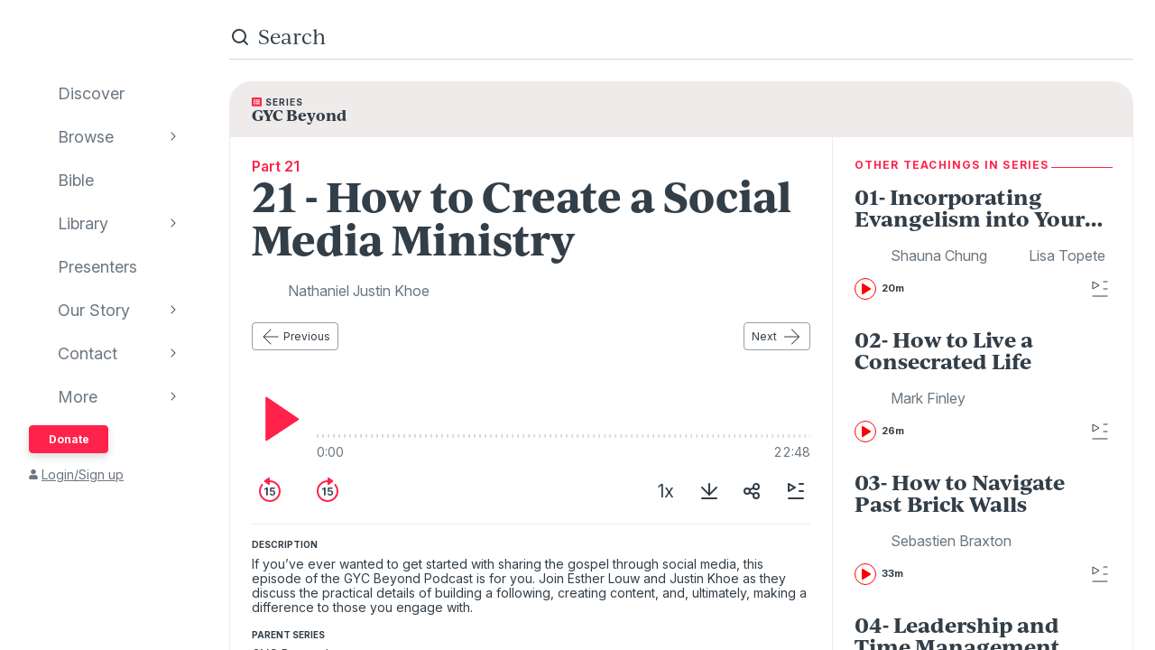

--- FILE ---
content_type: text/html; charset=utf-8
request_url: https://www.audioverse.org/en/teachings/19022/21-how-to-create-a-social-media-ministry
body_size: 24969
content:
<!DOCTYPE html><html lang="en"><head><meta charSet="utf-8"/><title>21 - How to Create a Social Media Ministry | AudioVerse</title><meta name="description" content="If you’ve ever wanted to get started with sharing the gospel through social media, this episode of the GYC Beyond Podcast is for you. Join Esther Louw and Justin Khoe as they discuss the practical details of building a following, creating content, and, ultimately, making a difference to those you engage with."/><link rel="canonical" href="https://www.audioverse.org/en/teachings/19022/21-how-to-create-a-social-media-ministry"/><meta name="viewport" content="width=device-width, initial-scale=1, shrink-to-fit=no, viewport-fit=cover"/><meta name="theme-color" content="#efebeb"/><link rel="icon" href="/favicon.ico" sizes="any"/><link rel="icon" href="/favicon.svg" type="image/svg+xml"/><link rel="apple-touch-icon" href="/apple-touch-icon.png"/><meta name="apple-itunes-app" content="app-id=726998810, app-argument=avorg://recordings?id=19022"/><link href="https://ik.imagekit.io/audioverse/tr:w-1200,h-1200,c-at_max/persons/kohe_nathaniel_justin.jpg?ik-s=6fbfc3c9da9d91357a78996b68928bfdd577287d" rel="image_src"/><meta property="og:title" content="21 - How to Create a Social Media Ministry"/><meta property="og:description" content="Teaching by Nathaniel Justin Khoe"/><meta property="og:image" content="https://ik.imagekit.io/audioverse/tr:w-1200,h-1200,c-at_max/persons/kohe_nathaniel_justin.jpg?ik-s=6fbfc3c9da9d91357a78996b68928bfdd577287d"/><meta name="next-head-count" content="14"/><link rel="preconnect" href="https://use.typekit.net" crossorigin /><link data-next-font="" rel="preconnect" href="/" crossorigin="anonymous"/><link rel="preload" href="/_next/static/css/44bc2d5e0bd8c07f.css" as="style"/><link rel="stylesheet" href="/_next/static/css/44bc2d5e0bd8c07f.css" data-n-g=""/><link rel="preload" href="/_next/static/css/362919e6a477e8b7.css" as="style"/><link rel="stylesheet" href="/_next/static/css/362919e6a477e8b7.css" data-n-p=""/><link rel="preload" href="/_next/static/css/034116337532a741.css" as="style"/><link rel="stylesheet" href="/_next/static/css/034116337532a741.css"/><link rel="preload" href="/_next/static/css/a9b9ddc536bbf617.css" as="style"/><link rel="stylesheet" href="/_next/static/css/a9b9ddc536bbf617.css"/><noscript data-n-css=""></noscript><script defer="" nomodule="" src="/_next/static/chunks/polyfills-42372ed130431b0a.js"></script><script defer="" src="/_next/static/chunks/1865.fdf4fd48733cd377.js"></script><script defer="" src="/_next/static/chunks/5295.e79d7fad5fe382d8.js"></script><script defer="" src="/_next/static/chunks/397.1c3a290f8424dab1.js"></script><script defer="" src="/_next/static/chunks/3052.d0932cdccc0859f8.js"></script><script src="/_next/static/chunks/webpack-3190c147faccf008.js" defer=""></script><script src="/_next/static/chunks/framework-945b357d4a851f4b.js" defer=""></script><script src="/_next/static/chunks/main-33621aa1b1253e30.js" defer=""></script><script src="/_next/static/chunks/pages/_app-e2dc60375367a383.js" defer=""></script><script src="/_next/static/chunks/9332-c2ce3def78ccfc70.js" defer=""></script><script src="/_next/static/chunks/8029-9e26c0e2b8266037.js" defer=""></script><script src="/_next/static/chunks/9196-f8f79187ef411ce1.js" defer=""></script><script src="/_next/static/chunks/9848-d98f3d58735c1a3a.js" defer=""></script><script src="/_next/static/chunks/8843-392e6c2872727dde.js" defer=""></script><script src="/_next/static/chunks/pages/%5Blanguage%5D/teachings/%5Bid%5D/%5B%5B...slug%5D%5D-26e572bc27517263.js" defer=""></script><script src="/_next/static/IA7aiyjF-JVcwy3zDPRbq/_buildManifest.js" defer=""></script><script src="/_next/static/IA7aiyjF-JVcwy3zDPRbq/_ssgManifest.js" defer=""></script><style data-href="https://use.typekit.net/vgz0bjm.css">@import url("https://p.typekit.net/p.css?s=1&k=vgz0bjm&ht=tk&f=38001.38003.38005.38006&a=275793596&app=typekit&e=css");@font-face{font-family:"ivyjournal";src:url("https://use.typekit.net/af/1ed1fb/00000000000000007735c084/30/l?primer=7cdcb44be4a7db8877ffa5c0007b8dd865b3bbc383831fe2ea177f62257a9191&fvd=i7&v=3") format("woff2"),url("https://use.typekit.net/af/1ed1fb/00000000000000007735c084/30/d?primer=7cdcb44be4a7db8877ffa5c0007b8dd865b3bbc383831fe2ea177f62257a9191&fvd=i7&v=3") format("woff"),url("https://use.typekit.net/af/1ed1fb/00000000000000007735c084/30/a?primer=7cdcb44be4a7db8877ffa5c0007b8dd865b3bbc383831fe2ea177f62257a9191&fvd=i7&v=3") format("opentype");font-display:auto;font-style:italic;font-weight:700;font-stretch:normal}@font-face{font-family:"ivyjournal";src:url("https://use.typekit.net/af/329ac4/00000000000000007735c08c/30/l?primer=7cdcb44be4a7db8877ffa5c0007b8dd865b3bbc383831fe2ea177f62257a9191&fvd=i4&v=3") format("woff2"),url("https://use.typekit.net/af/329ac4/00000000000000007735c08c/30/d?primer=7cdcb44be4a7db8877ffa5c0007b8dd865b3bbc383831fe2ea177f62257a9191&fvd=i4&v=3") format("woff"),url("https://use.typekit.net/af/329ac4/00000000000000007735c08c/30/a?primer=7cdcb44be4a7db8877ffa5c0007b8dd865b3bbc383831fe2ea177f62257a9191&fvd=i4&v=3") format("opentype");font-display:auto;font-style:italic;font-weight:400;font-stretch:normal}@font-face{font-family:"ivyjournal";src:url("https://use.typekit.net/af/d983b3/00000000000000007735c094/30/l?primer=7cdcb44be4a7db8877ffa5c0007b8dd865b3bbc383831fe2ea177f62257a9191&fvd=n4&v=3") format("woff2"),url("https://use.typekit.net/af/d983b3/00000000000000007735c094/30/d?primer=7cdcb44be4a7db8877ffa5c0007b8dd865b3bbc383831fe2ea177f62257a9191&fvd=n4&v=3") format("woff"),url("https://use.typekit.net/af/d983b3/00000000000000007735c094/30/a?primer=7cdcb44be4a7db8877ffa5c0007b8dd865b3bbc383831fe2ea177f62257a9191&fvd=n4&v=3") format("opentype");font-display:auto;font-style:normal;font-weight:400;font-stretch:normal}@font-face{font-family:"ivyjournal";src:url("https://use.typekit.net/af/bc80d1/00000000000000007735c096/30/l?primer=7cdcb44be4a7db8877ffa5c0007b8dd865b3bbc383831fe2ea177f62257a9191&fvd=n7&v=3") format("woff2"),url("https://use.typekit.net/af/bc80d1/00000000000000007735c096/30/d?primer=7cdcb44be4a7db8877ffa5c0007b8dd865b3bbc383831fe2ea177f62257a9191&fvd=n7&v=3") format("woff"),url("https://use.typekit.net/af/bc80d1/00000000000000007735c096/30/a?primer=7cdcb44be4a7db8877ffa5c0007b8dd865b3bbc383831fe2ea177f62257a9191&fvd=n7&v=3") format("opentype");font-display:auto;font-style:normal;font-weight:700;font-stretch:normal}.tk-ivyjournal{font-family:"ivyjournal",sans-serif}</style></head><body><div id="__next"><div class="base_base__x0O2U"><script><!-- Font Awesome Free 5.15.4 by @fontawesome - https://fontawesome.com License - https://fontawesome.com/license/free (Icons: CC BY 4.0, Fonts: SIL OFL 1.1, Code: MIT License) --></script><div class="loadingIndicator_bar__dxsSk" data-testid="loading-indicator"><div></div></div><div class="andMiniplayer_videoOrigin__V92aE"><div><div data-vjs-player="true"><video class="video-js" playsinline="" data-testid="video-element" data-media-type="audio"></video></div></div></div><div class=""><div class="andNavigation_base__X6np2"><div class="mobileHeader_base__M6I8X undefined"><div class="mobileHeader_wrapper__WujXP"><div class="mobileHeader_title__xs47n"><header class="header_header__mdn7D"><h1><a class="header_link__7W5Gg" href="/en"><span style="box-sizing:border-box;display:inline-block;overflow:hidden;width:initial;height:initial;background:none;opacity:1;border:0;margin:0;padding:0;position:relative;max-width:100%"><span style="box-sizing:border-box;display:block;width:initial;height:initial;background:none;opacity:1;border:0;margin:0;padding:0;max-width:100%"><img style="display:block;max-width:100%;width:initial;height:initial;background:none;opacity:1;border:0;margin:0;padding:0" alt="" aria-hidden="true" src="data:image/svg+xml,%3csvg%20xmlns=%27http://www.w3.org/2000/svg%27%20version=%271.1%27%20width=%27161%27%20height=%2723%27/%3e"/></span><img alt="AudioVerse" src="[data-uri]" decoding="async" data-nimg="intrinsic" style="position:absolute;top:0;left:0;bottom:0;right:0;box-sizing:border-box;padding:0;border:none;margin:auto;display:block;width:0;height:0;min-width:100%;max-width:100%;min-height:100%;max-height:100%"/><noscript><img alt="AudioVerse" loading="lazy" decoding="async" data-nimg="intrinsic" style="position:absolute;top:0;left:0;bottom:0;right:0;box-sizing:border-box;padding:0;border:none;margin:auto;display:block;width:0;height:0;min-width:100%;max-width:100%;min-height:100%;max-height:100%" srcSet="/img/logo.svg 1x, /img/logo.svg 2x" src="/img/logo.svg"/></noscript></span></a></h1></header><a class="button_base__ul8uQ button_super__ZCF79 mobileHeader_donate__dgPUp" href="/en/give">Donate</a></div><div class="mobileHeader_subnav___RBmM"><div class="mininav_miniNav__0Rjfe mininav_compact__pnRPA mobileHeader_subnavItems__n29c1"><div class="mininav_button__UUPjd"><a href="/en/discover">Discover</a></div><div class="mininav_button__UUPjd"><a href="/en/discover/collections">Browse</a></div><div class="mininav_button__UUPjd"><a href="/en/bibles/ENGKJV2">Bible</a></div><div class="mininav_button__UUPjd"><a href="/en/library">Library</a></div><div class="mininav_button__UUPjd"><a href="/en/presenters">Presenters</a></div><div class="mininav_button__UUPjd"><a href="/en/about/1">Our Story</a></div><div class="mininav_button__UUPjd"><a href="/en/contact/general">Contact</a></div></div><button aria-label="more" class="mobileHeader_more___botR"><svg width="24" height="24" fill="none" xmlns="http://www.w3.org/2000/svg"><circle cx="5" cy="12" r="2" fill="currentColor"></circle><circle cx="12" cy="12" r="2" fill="currentColor"></circle><circle cx="19" cy="12" r="2" fill="currentColor"></circle></svg></button></div></div></div><div class="drawer_drawer__nMX6_"><div class="drawer_header__tKwHS"><header class="header_header__mdn7D"><h1><a class="header_link__7W5Gg" href="/en"><span style="box-sizing:border-box;display:inline-block;overflow:hidden;width:initial;height:initial;background:none;opacity:1;border:0;margin:0;padding:0;position:relative;max-width:100%"><span style="box-sizing:border-box;display:block;width:initial;height:initial;background:none;opacity:1;border:0;margin:0;padding:0;max-width:100%"><img style="display:block;max-width:100%;width:initial;height:initial;background:none;opacity:1;border:0;margin:0;padding:0" alt="" aria-hidden="true" src="data:image/svg+xml,%3csvg%20xmlns=%27http://www.w3.org/2000/svg%27%20version=%271.1%27%20width=%27161%27%20height=%2723%27/%3e"/></span><img alt="AudioVerse" src="[data-uri]" decoding="async" data-nimg="intrinsic" style="position:absolute;top:0;left:0;bottom:0;right:0;box-sizing:border-box;padding:0;border:none;margin:auto;display:block;width:0;height:0;min-width:100%;max-width:100%;min-height:100%;max-height:100%"/><noscript><img alt="AudioVerse" loading="lazy" decoding="async" data-nimg="intrinsic" style="position:absolute;top:0;left:0;bottom:0;right:0;box-sizing:border-box;padding:0;border:none;margin:auto;display:block;width:0;height:0;min-width:100%;max-width:100%;min-height:100%;max-height:100%" srcSet="/img/logo.svg 1x, /img/logo.svg 2x" src="/img/logo.svg"/></noscript></span></a></h1></header></div><div class="drawer_navigation__8odRB"><header class="navigation_header__Mtomf"><div class="navigation_mobileHeader__c6Tvw"><div class="navigation_mobileRow__PlmXN"><header class="header_header__mdn7D"><h1><a class="header_link__7W5Gg" href="/en"><span style="box-sizing:border-box;display:inline-block;overflow:hidden;width:initial;height:initial;background:none;opacity:1;border:0;margin:0;padding:0;position:relative;max-width:100%"><span style="box-sizing:border-box;display:block;width:initial;height:initial;background:none;opacity:1;border:0;margin:0;padding:0;max-width:100%"><img style="display:block;max-width:100%;width:initial;height:initial;background:none;opacity:1;border:0;margin:0;padding:0" alt="" aria-hidden="true" src="data:image/svg+xml,%3csvg%20xmlns=%27http://www.w3.org/2000/svg%27%20version=%271.1%27%20width=%27161%27%20height=%2723%27/%3e"/></span><img alt="AudioVerse" src="[data-uri]" decoding="async" data-nimg="intrinsic" style="position:absolute;top:0;left:0;bottom:0;right:0;box-sizing:border-box;padding:0;border:none;margin:auto;display:block;width:0;height:0;min-width:100%;max-width:100%;min-height:100%;max-height:100%"/><noscript><img alt="AudioVerse" loading="lazy" decoding="async" data-nimg="intrinsic" style="position:absolute;top:0;left:0;bottom:0;right:0;box-sizing:border-box;padding:0;border:none;margin:auto;display:block;width:0;height:0;min-width:100%;max-width:100%;min-height:100%;max-height:100%" srcSet="/img/logo.svg 1x, /img/logo.svg 2x" src="/img/logo.svg"/></noscript></span></a></h1></header><button class="circleButton_base__Z4LOw navigation_exitButton__cu51j hover-bg--darkened-cream" title="Exit" aria-label="Exit"><svg width="24" height="24" fill="none" xmlns="http://www.w3.org/2000/svg" class="baseColors_dark__sSo9O"><path d="M20.707 4.707a1 1 0 0 0-1.414-1.414zM3.293 19.293a1 1 0 1 0 1.414 1.414zm16-16-16 16 1.414 1.414 16-16z" fill="#323E48"></path><path d="M19.293 20.707a1 1 0 0 0 1.414-1.414zM4.707 3.293a1 1 0 1 0-1.414 1.414zm16 16-16-16-1.414 1.414 16 16z" fill="#323E48"></path></svg></button></div></div><div class="navigation_slider__YYeNg"><div class="navigation_sliderColumns__Sk_XL"><div><div class="navigation_mobileRow__PlmXN"><button type="button" class="button_base__ul8uQ button_secondary__duAP6 navigation_languageButton__bQfSH" aria-controls="languagesMenu"><svg width="24" height="24" fill="none" xmlns="http://www.w3.org/2000/svg" class="button_iconLeftOfText__FLOfJ"><path d="m12 20 4-10 4 10" stroke="#323E48" stroke-linecap="round" stroke-linejoin="round"></path><path stroke="#323E48" stroke-linecap="round" d="M13.5 17.5h5M9 6.5v-3M3.5 7h11M12 7c0 2.5-1.875 5.5-5 7"></path><path d="M11 14c-1.92-.922-3.368-2.41-4.2-4" stroke="#323E48" stroke-linecap="round"></path></svg>English<svg width="16" height="16" fill="none" xmlns="http://www.w3.org/2000/svg" class="button_iconRightOfText__EUYnu"><path d="M4.354 5.646a.5.5 0 1 0-.708.708zm8 .708a.5.5 0 0 0-.708-.708zM8 10l-.354.354a.5.5 0 0 0 .708 0zm3.646-4.354-4 4 .708.708 4-4zm-3.292 4-4-4-.708.708 4 4z" fill="currentColor"></path></svg></button><button type="button" class="button_base__ul8uQ button_secondary__duAP6 navigation_downloadButton__Ij3Yh" aria-controls="navigation-downloadApp"><svg width="24" height="24" fill="none" xmlns="http://www.w3.org/2000/svg" class="button_iconLeftOfText__FLOfJ"><rect x="7" y="3" width="10" height="18" rx="2" stroke="currentColor" stroke-linecap="round" stroke-linejoin="round"></rect><path d="M10.384 11.68a.5.5 0 0 0-.768.64zm4.048-1.428a.5.5 0 1 0-.864-.504zM11.667 14l-.384.32a.5.5 0 0 0 .816-.068zm1.901-4.252-2.333 4 .864.504 2.333-4zm-1.517 3.932-1.667-2-.768.64 1.667 2zM7 5a2 2 0 0 1 2-2h6a2 2 0 0 1 2 2v1H7zm10 14a2 2 0 0 1-2 2H9a2 2 0 0 1-2-2v-1h10z" fill="currentColor"></path></svg>Download App<svg width="16" height="16" fill="none" xmlns="http://www.w3.org/2000/svg" class="button_iconRightOfText__EUYnu"><path d="M4.354 5.646a.5.5 0 1 0-.708.708zm8 .708a.5.5 0 0 0-.708-.708zM8 10l-.354.354a.5.5 0 0 0 .708 0zm3.646-4.354-4 4 .708.708 4-4zm-3.292 4-4-4-.708.708 4 4z" fill="currentColor"></path></svg></button></div><ul><li><a class="navigation_navLink__32GEY" aria-current="false" href="/en/discover"><div class="navigation_icon__jCLS_"></div><span class="navigation_label__3Vdli">Discover</span></a></li><li><a class="navigation_navLink__32GEY" aria-current="false" href="/en/discover/collections"><div class="navigation_icon__jCLS_"></div><span class="navigation_label__3Vdli">Browse</span></a><span class="navigation_iconDisclosure__4_qTW"><svg width="16" height="16" fill="none" xmlns="http://www.w3.org/2000/svg"><path d="M4.354 5.646a.5.5 0 1 0-.708.708zm8 .708a.5.5 0 0 0-.708-.708zM8 10l-.354.354a.5.5 0 0 0 .708 0zm3.646-4.354-4 4 .708.708 4-4zm-3.292 4-4-4-.708.708 4 4z" fill="currentColor"></path></svg></span></li><li><a class="navigation_navLink__32GEY" aria-current="false" href="/en/bibles/ENGKJV2"><div class="navigation_icon__jCLS_"></div><span class="navigation_label__3Vdli">Bible</span></a></li><li><a class="navigation_navLink__32GEY" aria-current="false" href="/en/library"><div class="navigation_icon__jCLS_"></div><span class="navigation_label__3Vdli">Library</span></a><span class="navigation_iconDisclosure__4_qTW"><svg width="16" height="16" fill="none" xmlns="http://www.w3.org/2000/svg"><path d="M4.354 5.646a.5.5 0 1 0-.708.708zm8 .708a.5.5 0 0 0-.708-.708zM8 10l-.354.354a.5.5 0 0 0 .708 0zm3.646-4.354-4 4 .708.708 4-4zm-3.292 4-4-4-.708.708 4 4z" fill="currentColor"></path></svg></span></li><li><a class="navigation_navLink__32GEY" aria-current="false" href="/en/presenters"><div class="navigation_icon__jCLS_"></div><span class="navigation_label__3Vdli">Presenters</span></a></li><li><a class="navigation_navLink__32GEY" aria-current="false" href="/en/about/1"><div class="navigation_icon__jCLS_"></div><span class="navigation_label__3Vdli">Our Story</span></a><span class="navigation_iconDisclosure__4_qTW"><svg width="16" height="16" fill="none" xmlns="http://www.w3.org/2000/svg"><path d="M4.354 5.646a.5.5 0 1 0-.708.708zm8 .708a.5.5 0 0 0-.708-.708zM8 10l-.354.354a.5.5 0 0 0 .708 0zm3.646-4.354-4 4 .708.708 4-4zm-3.292 4-4-4-.708.708 4 4z" fill="currentColor"></path></svg></span></li><li><a class="navigation_navLink__32GEY" aria-current="false" href="/en/contact/general"><div class="navigation_icon__jCLS_"></div><span class="navigation_label__3Vdli">Contact</span></a><span class="navigation_iconDisclosure__4_qTW"><svg width="16" height="16" fill="none" xmlns="http://www.w3.org/2000/svg"><path d="M4.354 5.646a.5.5 0 1 0-.708.708zm8 .708a.5.5 0 0 0-.708-.708zM8 10l-.354.354a.5.5 0 0 0 .708 0zm3.646-4.354-4 4 .708.708 4-4zm-3.292 4-4-4-.708.708 4 4z" fill="currentColor"></path></svg></span></li><li><a class="navigation_navLink__32GEY"><div class="navigation_icon__jCLS_"></div><span class="navigation_label__3Vdli">More</span></a><span class="navigation_iconDisclosure__4_qTW"><svg width="16" height="16" fill="none" xmlns="http://www.w3.org/2000/svg"><path d="M4.354 5.646a.5.5 0 1 0-.708.708zm8 .708a.5.5 0 0 0-.708-.708zM8 10l-.354.354a.5.5 0 0 0 .708 0zm3.646-4.354-4 4 .708.708 4-4zm-3.292 4-4-4-.708.708 4 4z" fill="currentColor"></path></svg></span></li></ul><a class="button_base__ul8uQ button_super__ZCF79 navigation_desktopDonate__sjPhU" href="/en/give">Donate</a><div class="navigation_account__bvmZV"><a class="decorated" href="/en/account/loginLanding?back=%2Fen%2Fteachings%2F19022%2F21-how-to-create-a-social-media-ministry"><span class="navigation_accountAvatar__XYo7n"><svg width="10" height="12" fill="none" xmlns="http://www.w3.org/2000/svg"><path d="M5 6.375c-.516 0-.967-.107-1.396-.365a2.43 2.43 0 0 1-.989-.989c-.258-.43-.365-.88-.365-1.396 0-.494.107-.945.365-1.375.237-.43.559-.752.989-1.01A2.8 2.8 0 0 1 5 .875a2.8 2.8 0 0 1 1.375.365c.43.258.752.58 1.01 1.01.236.43.365.88.365 1.375 0 .516-.129.967-.365 1.396-.258.43-.58.752-1.01.989-.43.258-.88.365-1.375.365m1.934.688c.515 0 .988.128 1.439.386.43.258.795.623 1.053 1.053.258.451.386.924.386 1.44v.902c0 .3-.107.537-.3.73a.97.97 0 0 1-.73.301H1.218c-.301 0-.537-.086-.73-.3-.216-.194-.301-.43-.301-.731V9.94c0-.515.128-.988.386-1.439a2.9 2.9 0 0 1 1.053-1.053 2.8 2.8 0 0 1 1.44-.386h.365c.494.236 1.01.343 1.568.343.537 0 1.053-.107 1.568-.343h.366Z" fill="currentColor"></path></svg></span>Login/Sign up</a></div></div><div aria-hidden="true" class=""><a class="navigation_backToMenu__bt3qB"><svg width="16" height="16" fill="none" xmlns="http://www.w3.org/2000/svg"><path d="M4.354 5.646a.5.5 0 1 0-.708.708zm8 .708a.5.5 0 0 0-.708-.708zM8 10l-.354.354a.5.5 0 0 0 .708 0zm3.646-4.354-4 4 .708.708 4-4zm-3.292 4-4-4-.708.708 4 4z" fill="currentColor"></path></svg><h6 class="headingBase_base__V4a6U headingBase_sans__5KGdZ headingBase_unpadded__qfutj heading6_uppercase__PDaXf">Back to Menu</h6></a><h3 class="headingBase_base__V4a6U headingBase_sans__5KGdZ heading3_sans__WaG0V navigation_submenuHeading__621eS"></h3><ul class="navigation_submenuItems__kz3jP"></ul></div></div></div></header></div></div><div class="andNavigation_content__T8nfM"><div class="searchBar_base___aeRJ searchBar_inactive___yJyB andNavigation_search__HUyqf"><div class="searchBar_input__M7lwW"><svg width="24" height="24" fill="none" xmlns="http://www.w3.org/2000/svg"><circle cx="11" cy="11" r="7" stroke="currentColor" stroke-width="2"></circle><path d="m16 16 4 4" stroke="currentColor" stroke-width="2" stroke-linecap="round"></path></svg><input id="searchInput" type="search" autoComplete="off" aria-label="search" placeholder="Search" value=""/></div><button class="searchBar_cancel__u5qb2">Cancel</button><div class="mininav_miniNav__0Rjfe searchBar_filters__k6Sgf mininav_light__0mFpH"><button class="mininav_button__UUPjd">All</button><button class="mininav_button__UUPjd">Presenters</button><button class="mininav_button__UUPjd mininav_miniNavActive__ZzwaW">Teachings</button><button class="mininav_button__UUPjd">Series</button><button class="mininav_button__UUPjd">Bible</button><button class="mininav_button__UUPjd">Audiobooks</button><button class="mininav_button__UUPjd">EGW</button><button class="mininav_button__UUPjd">Sponsors</button><button class="mininav_button__UUPjd">Conferences</button><button class="mininav_button__UUPjd">Music</button><button class="mininav_button__UUPjd">Stories</button></div></div><div class="tease_tease__Zzw7m tease_fullBleed__a4f_8 recording_base__hZZar recording_SERMON__lOpo3"><a class="recording_hat__ctcik" href="/en/series/1437/gyc-beyond"><div class="typeLockup_container__wL0PB typeLockup_unpadded__hVhiW"><svg width="11" height="10" fill="none" xmlns="http://www.w3.org/2000/svg" class="baseColors_red__aRbFy"><path d="M9.969 9.688a.97.97 0 0 0 .73-.301.99.99 0 0 0 .301-.73V1.093c0-.28-.107-.516-.3-.73-.216-.194-.452-.301-.731-.301H1.03c-.3 0-.537.107-.73.3a.97.97 0 0 0-.301.73v7.563c0 .301.086.537.3.73.194.216.43.302.731.302h8.94ZM2.75 1.952c.236 0 .43.086.602.258a.81.81 0 0 1 .257.602.83.83 0 0 1-.257.623.8.8 0 0 1-.602.236c-.258 0-.451-.065-.623-.236-.172-.172-.236-.366-.236-.623 0-.237.064-.43.236-.602a.83.83 0 0 1 .623-.258m0 2.063c.236 0 .43.086.602.257a.81.81 0 0 1 .257.602.83.83 0 0 1-.257.623.8.8 0 0 1-.602.236c-.258 0-.451-.064-.623-.236s-.236-.365-.236-.623c0-.236.064-.43.236-.602a.83.83 0 0 1 .623-.257m0 2.062c.236 0 .43.086.602.258a.81.81 0 0 1 .257.601.83.83 0 0 1-.257.624.8.8 0 0 1-.602.236c-.258 0-.451-.065-.623-.236-.172-.172-.236-.366-.236-.623 0-.237.064-.43.236-.602a.83.83 0 0 1 .623-.258m6.188-2.922c0 .086-.043.15-.086.194a.24.24 0 0 1-.172.064H4.383q-.129 0-.194-.064-.064-.065-.064-.194V2.47c0-.065.021-.13.064-.172a.27.27 0 0 1 .194-.086H8.68c.064 0 .129.043.172.086s.085.107.085.172v.687Zm0 2.063c0 .086-.043.15-.086.193a.24.24 0 0 1-.172.065H4.383q-.129 0-.194-.065-.064-.064-.064-.193V4.53c0-.064.021-.129.064-.172a.27.27 0 0 1 .194-.086H8.68c.064 0 .129.043.172.086s.085.108.085.172zm0 2.062c0 .086-.043.15-.086.194a.24.24 0 0 1-.172.064H4.383q-.129 0-.194-.064-.064-.065-.064-.194v-.687c0-.065.021-.13.064-.172a.27.27 0 0 1 .194-.086H8.68c.064 0 .129.043.172.086s.085.107.085.172z" fill="#FF224A"></path></svg><h6 class="headingBase_base__V4a6U headingBase_sans__5KGdZ headingBase_unpadded__qfutj heading6_loose__l0WYV heading6_uppercase__PDaXf baseColors_dark__sSo9O">Series</h6></div><h4 class="">GYC Beyond</h4></a><div class="recording_content__4bEsS"><div class="recording_main__S6dRG"><div><span class="recording_part__eYFYJ">Part 21</span><h1 class="headingBase_base__V4a6U">21 - How to Create a Social Media Ministry</h1><ul class="recording_speakers__3jmVS"><li><a class="namedAvatar_container__7kGOB baseColors_midTone__wh6NQ namedAvatar_link__wxaQQ" href="/en/presenters/491/nathaniel-justin-khoe"><span style="box-sizing:border-box;display:inline-block;overflow:hidden;width:initial;height:initial;background:none;opacity:1;border:0;margin:0;padding:0;position:relative;max-width:100%"><span style="box-sizing:border-box;display:block;width:initial;height:initial;background:none;opacity:1;border:0;margin:0;padding:0;max-width:100%"><img style="display:block;max-width:100%;width:initial;height:initial;background:none;opacity:1;border:0;margin:0;padding:0" alt="" aria-hidden="true" src="data:image/svg+xml,%3csvg%20xmlns=%27http://www.w3.org/2000/svg%27%20version=%271.1%27%20width=%2732%27%20height=%2732%27/%3e"/></span><img alt="Nathaniel Justin Khoe" src="[data-uri]" decoding="async" data-nimg="intrinsic" class="roundImage_base__fRdQp" style="position:absolute;top:0;left:0;bottom:0;right:0;box-sizing:border-box;padding:0;border:none;margin:auto;display:block;width:0;height:0;min-width:100%;max-width:100%;min-height:100%;max-height:100%"/><noscript><img alt="Nathaniel Justin Khoe" loading="lazy" decoding="async" data-nimg="intrinsic" style="position:absolute;top:0;left:0;bottom:0;right:0;box-sizing:border-box;padding:0;border:none;margin:auto;display:block;width:0;height:0;min-width:100%;max-width:100%;min-height:100%;max-height:100%" class="roundImage_base__fRdQp" src="https://ik.imagekit.io/audioverse/tr:w-128,h-128,c-maintain_ratio/persons/kohe_nathaniel_justin.jpg?ik-s=1e4342bbe113e1aac5d346f36871403401c340c3"/></noscript></span><div class="namedAvatar_title__RbJt_ namedAvatar_titleWithImage__uu_VV">Nathaniel Justin Khoe</div></a></li></ul></div><div class="sequenceNav_sequenceNav__1zbbQ"><a class="button_base__ul8uQ button_secondary__duAP6" href="/en/teachings/18954/20-how-to-be-a-part-of-total-member-involvement"><svg width="24" height="24" fill="none" xmlns="http://www.w3.org/2000/svg" class="button_iconLeftOfText__FLOfJ"><rect x="4" y="11.5" width="16.5" height="1" rx="0.5" fill="currentColor"></rect><path d="M12.354 4.354a.5.5 0 0 0-.708-.708zm-.708 16a.5.5 0 0 0 .708-.708zM4 12l-.354-.354a.5.5 0 0 0 0 .708zm8.354 7.646-8-8-.708.708 8 8zm-8-7.292 8-8-.708-.708-8 8z" fill="currentColor"></path></svg>Previous</a><a class="button_base__ul8uQ button_secondary__duAP6" href="/en/teachings/19046/22-coming-out-ministries-sexual-identity-and-adventism">Next<svg width="24" height="24" fill="none" xmlns="http://www.w3.org/2000/svg" class="button_iconRightOfText__EUYnu"><rect x="20.5" y="12.5" width="16.5" height="1" rx="0.5" transform="rotate(-180 20.5 12.5)" fill="currentColor"></rect><path d="M12.146 19.646a.5.5 0 0 0 .708.708zm.708-16a.5.5 0 0 0-.708.708zM20.5 12l.354.354a.5.5 0 0 0 0-.708zm-8.354-7.646 8 8 .708-.708-8-8zm8 7.292-8 8 .708.708 8-8z" fill="currentColor"></path></svg></a></div><div data-testid="19022" aria-label="player"><div class="player_controls__asoEz"><button class="circleButton_base__Z4LOw buttonPlay_base___SpYc buttonPlay_large__e2hwI player_play__SVRJs hover-bg--darkened-white" title="play" aria-label="play"><svg width="56" height="56" fill="none" xmlns="http://www.w3.org/2000/svg" class="baseColors_red__aRbFy"><path d="M15.2 51.345V4.682a1 1 0 0 1 1.56-.828l34.997 23.642a1 1 0 0 1-.01 1.664L16.75 52.18a1 1 0 0 1-1.55-.835" fill="currentColor"></path></svg></button><div class="player_controlGrow__erORe"><div class="player_waves__pJAap" style="--progress:0%;--buffered:0%"><input type="range" aria-label="progress" step="0.0001" value="0"/></div><div class="playbackTimes_base__MbOjn"><span>0:00</span><span>22:48</span></div></div></div><div class="player_buttons__KGbzR"><div class="player_leftButtons___WCcU"><button class="circleButton_base__Z4LOw buttonNudge_base__vLOEd hover-bg--darkened-white" title="back 15 seconds" aria-label="back 15 seconds"><svg width="32" height="32" fill="none" xmlns="http://www.w3.org/2000/svg" class="baseColors_red__aRbFy"><path fill-rule="evenodd" clip-rule="evenodd" d="M8.258 9.67c.35-.427.354-1.058-.036-1.448s-1.027-.393-1.384.028A11.95 11.95 0 0 0 4 16c0 6.627 5.373 12 12 12s12-5.373 12-12S22.627 4 16 4q-.95.001-1.86.143c-.747.116-.98 1.017-.446 1.551l.102.102c.232.232.565.332.891.29Q15.332 6 16 6c5.523 0 10 4.477 10 10s-4.477 10-10 10S6 21.523 6 16a9.96 9.96 0 0 1 2.258-6.33" fill="currentColor"></path><path d="M13.646 12.073H12.14l-2.169 1.393v1.45l2.042-1.305h.05V20.8h1.582zm5.25 8.846c1.845 0 3.132-1.253 3.132-2.987 0-1.679-1.168-2.89-2.753-2.89-.707 0-1.334.282-1.658.666h-.05l.25-2.314h3.755v-1.321h-5.063l-.456 4.5 1.428.234c.294-.324.848-.541 1.372-.537.959.005 1.65.712 1.645 1.7.004.976-.67 1.671-1.602 1.671-.789 0-1.424-.499-1.479-1.214h-1.534c.043 1.448 1.308 2.492 3.013 2.492"></path><path d="M16 1.928v6.114a1 1 0 0 1-1.586.81l-4.28-3.098a1 1 0 0 1 .01-1.627l4.28-3.016A1 1 0 0 1 16 1.928" fill="currentColor"></path></svg></button><button class="circleButton_base__Z4LOw buttonNudge_base__vLOEd hover-bg--darkened-white" title="forward 15 seconds" aria-label="forward 15 seconds"><svg width="32" height="32" fill="none" xmlns="http://www.w3.org/2000/svg" class="baseColors_red__aRbFy"><path d="M13.646 12.073H12.14l-2.169 1.393v1.45l2.042-1.305h.05V20.8h1.582zm5.25 8.846c1.845 0 3.132-1.253 3.132-2.987 0-1.679-1.168-2.89-2.753-2.89-.707 0-1.334.282-1.658.666h-.05l.25-2.314h3.755v-1.321h-5.063l-.456 4.5 1.428.234c.294-.324.848-.541 1.372-.537.959.005 1.65.712 1.645 1.7.004.976-.67 1.671-1.602 1.671-.789 0-1.424-.499-1.479-1.214h-1.534c.043 1.448 1.308 2.492 3.013 2.492"></path><path fill-rule="evenodd" clip-rule="evenodd" d="M23.742 9.67c-.35-.427-.354-1.058.036-1.448s1.027-.393 1.384.028A11.95 11.95 0 0 1 28 16c0 6.627-5.373 12-12 12S4 22.627 4 16 9.373 4 16 4q.95.001 1.86.143c.747.116.98 1.017.446 1.551l-.102.102a1.06 1.06 0 0 1-.891.29A10 10 0 0 0 16 6C10.477 6 6 10.477 6 16s4.477 10 10 10 10-4.477 10-10a9.96 9.96 0 0 0-2.258-6.33" fill="currentColor"></path><path d="M16 1.928v6.114a1 1 0 0 0 1.586.81l4.28-3.098a1 1 0 0 0-.01-1.627l-4.28-3.016A1 1 0 0 0 16 1.928" fill="currentColor"></path></svg></button></div><div class="player_rightButtons__CNDoH"><button class="circleButton_base__Z4LOw buttonSpeed_base__7yIRI hover-bg--darkened-white"><div class="buttonSpeed_speed__H6hyD">1x</div></button><div class="buttonDownloadBlank_wrapper__UPaN5"><button class="circleButton_base__Z4LOw hover-bg--darkened-white" title="downloads" data-testid="guest-download-button" aria-label="downloads"><svg width="24" height="24" fill="none" xmlns="http://www.w3.org/2000/svg" class="baseColors_dark__sSo9O"><rect x="3" y="19" width="18" height="2" rx="1" fill="currentColor"></rect><rect x="11" y="17" width="14" height="2" rx="1" transform="rotate(-90 11 17)" fill="currentColor"></rect><path d="M4.707 7.293a1 1 0 0 0-1.414 1.414zm16 1.414a1 1 0 0 0-1.414-1.414zM12 16l-.707.707a1 1 0 0 0 1.414 0zm7.293-8.707-8 8 1.414 1.414 8-8zm-6.586 8-8-8-1.414 1.414 8 8z" fill="currentColor"></path></svg></button></div><button class="circleButton_base__Z4LOw hover-bg--darkened-white" title="share" aria-label="share" aria-controls="shareMenu"><svg width="24" height="24" fill="none" xmlns="http://www.w3.org/2000/svg" class="baseColors_dark__sSo9O"><path d="M13.447 9.394a1 1 0 1 0-.894-1.788zm-.894 7a1 1 0 1 0 .894-1.788zm-3.106-5 4-2-.894-1.788-4 2zm4 3.212-4-2-.894 1.788 4 2z" fill="currentColor"></path><circle cx="6" cy="12" r="3" stroke="currentColor" stroke-width="2"></circle><circle cx="16" cy="7" r="3" stroke="currentColor" stroke-width="2"></circle><circle cx="16" cy="17" r="3" stroke="currentColor" stroke-width="2"></circle></svg></button><button class="circleButton_base__Z4LOw buttonAddToPlaylist_add__Wzin_ hover-bg--darkened-white" title="Add to playlist" aria-label="Add to playlist"><svg width="24" height="24" fill="none" xmlns="http://www.w3.org/2000/svg" class="baseColors_dark__sSo9O"><rect x="15" y="3" width="6" height="2" rx="1" fill="currentColor"></rect><path d="M11 8 4 4v8z" stroke="currentColor" stroke-width="2" stroke-linejoin="round"></path><rect x="15" y="11" width="6" height="2" rx="1" fill="currentColor"></rect><rect x="3" y="19" width="18" height="2" rx="1" fill="currentColor"></rect></svg></button></div></div></div><div class="horizontalRule_base__9bzu3 baseColors_borderColor-cream__KnT2w"></div><div aria-label="metadata"><dl class="definitionList_dl__C7GW4 baseColors_dark__sSo9O"><dt class="definitionList_dt__a_Tho"><h6 class="headingBase_base__V4a6U headingBase_sans__5KGdZ headingBase_unpadded__qfutj heading6_uppercase__PDaXf">Description</h6></dt><dd class="definitionList_dd__oqdYA"><div><p>If you’ve ever wanted to get started with sharing the gospel through social media, this episode of the GYC Beyond Podcast is for you. Join Esther Louw and Justin Khoe as they discuss the practical details of building a following, creating content, and, ultimately, making a difference to those you engage with.</p></div></dd><dt class="definitionList_dt__a_Tho"><h6 class="headingBase_base__V4a6U headingBase_sans__5KGdZ headingBase_unpadded__qfutj heading6_uppercase__PDaXf">Parent Series</h6></dt><dd class="definitionList_dd__oqdYA"><p><a class="decorated" href="/en/series/1437/gyc-beyond">GYC Beyond</a></p></dd><dt class="definitionList_dt__a_Tho"><h6 class="headingBase_base__V4a6U headingBase_sans__5KGdZ headingBase_unpadded__qfutj heading6_uppercase__PDaXf">Sponsor</h6></dt><dd class="definitionList_dd__oqdYA"><p><a class="decorated" href="/en/sponsors/26/generation-youth-christ-gyc">Generation. Youth. Christ. (GYC)</a></p></dd><dt class="definitionList_dt__a_Tho"><h6 class="headingBase_base__V4a6U headingBase_sans__5KGdZ headingBase_unpadded__qfutj heading6_uppercase__PDaXf">Recorded</h6></dt><dd class="definitionList_dd__oqdYA"><p>December 2, 2018, 11:00 AM</p></dd></dl><div class="horizontalRule_base__9bzu3 baseColors_borderColor-cream__KnT2w"></div><div class="copyrightInfo_text__ME_Iv"><span>Copyright ⓒ2018 Generation. Youth. Christ. (GYC).</span><br/><div><p>Free sharing permitted under the Creative Commons <a rel="license" href="http://creativecommons.org/licenses/by-nc-nd/3.0/us/">BY-NC-ND 3.0 (US)</a> license.</p></div><div>The ideas in this recording are those of its contributors and may not necessarily reflect the views of AudioVerse.</div></div></div></div><div class="recording_series__tZ2Zy" aria-label="series list"><div class="recording_seriesScroller__9gPPy"><div><h5 class="lineHeading_heading__knIMd recording_seriesHeading__MdF6i lineHeading_small__JG36E">Other Teachings in Series</h5><ol class="recording_seriesItems__e21wx"><li class="recording_item__hH4na"><div class="teaseRecording_container__nhD8I"><a class="teaseRecording_content__vg000 teaseRecording_unpadded__ZhUqa" href="/en/teachings/17622/01-incorporating-evangelism-into-your-life"><div class="teaseRecording_title__ohyMh"><h2 class="headingBase_base__V4a6U">01- Incorporating Evangelism into Your Life</h2></div><div class="teaseRecording_presenters__I9syY"><div role="button" class="linkButton_isOptionalLink__7MyNL namedAvatar_container__7kGOB baseColors_midTone__wh6NQ namedAvatar_link__wxaQQ"><span style="box-sizing:border-box;display:inline-block;overflow:hidden;width:initial;height:initial;background:none;opacity:1;border:0;margin:0;padding:0;position:relative;max-width:100%"><span style="box-sizing:border-box;display:block;width:initial;height:initial;background:none;opacity:1;border:0;margin:0;padding:0;max-width:100%"><img style="display:block;max-width:100%;width:initial;height:initial;background:none;opacity:1;border:0;margin:0;padding:0" alt="" aria-hidden="true" src="data:image/svg+xml,%3csvg%20xmlns=%27http://www.w3.org/2000/svg%27%20version=%271.1%27%20width=%2732%27%20height=%2732%27/%3e"/></span><img alt="Shauna Chung" src="[data-uri]" decoding="async" data-nimg="intrinsic" class="roundImage_base__fRdQp" style="position:absolute;top:0;left:0;bottom:0;right:0;box-sizing:border-box;padding:0;border:none;margin:auto;display:block;width:0;height:0;min-width:100%;max-width:100%;min-height:100%;max-height:100%"/><noscript><img alt="Shauna Chung" loading="lazy" decoding="async" data-nimg="intrinsic" style="position:absolute;top:0;left:0;bottom:0;right:0;box-sizing:border-box;padding:0;border:none;margin:auto;display:block;width:0;height:0;min-width:100%;max-width:100%;min-height:100%;max-height:100%" class="roundImage_base__fRdQp" src="https://ik.imagekit.io/audioverse/tr:w-128,h-128,c-maintain_ratio/persons/default.png?ik-s=72b0f3feb2b23591d7a12699b0f66937cc1bc356"/></noscript></span><div class="namedAvatar_title__RbJt_ namedAvatar_titleWithImage__uu_VV">Shauna Chung</div></div><div role="button" class="linkButton_isOptionalLink__7MyNL namedAvatar_container__7kGOB baseColors_midTone__wh6NQ namedAvatar_link__wxaQQ"><span style="box-sizing:border-box;display:inline-block;overflow:hidden;width:initial;height:initial;background:none;opacity:1;border:0;margin:0;padding:0;position:relative;max-width:100%"><span style="box-sizing:border-box;display:block;width:initial;height:initial;background:none;opacity:1;border:0;margin:0;padding:0;max-width:100%"><img style="display:block;max-width:100%;width:initial;height:initial;background:none;opacity:1;border:0;margin:0;padding:0" alt="" aria-hidden="true" src="data:image/svg+xml,%3csvg%20xmlns=%27http://www.w3.org/2000/svg%27%20version=%271.1%27%20width=%2732%27%20height=%2732%27/%3e"/></span><img alt="Lisa Topete" src="[data-uri]" decoding="async" data-nimg="intrinsic" class="roundImage_base__fRdQp" style="position:absolute;top:0;left:0;bottom:0;right:0;box-sizing:border-box;padding:0;border:none;margin:auto;display:block;width:0;height:0;min-width:100%;max-width:100%;min-height:100%;max-height:100%"/><noscript><img alt="Lisa Topete" loading="lazy" decoding="async" data-nimg="intrinsic" style="position:absolute;top:0;left:0;bottom:0;right:0;box-sizing:border-box;padding:0;border:none;margin:auto;display:block;width:0;height:0;min-width:100%;max-width:100%;min-height:100%;max-height:100%" class="roundImage_base__fRdQp" src="https://ik.imagekit.io/audioverse/tr:w-128,h-128,c-maintain_ratio/persons/default.png?ik-s=72b0f3feb2b23591d7a12699b0f66937cc1bc356"/></noscript></span><div class="namedAvatar_title__RbJt_ namedAvatar_titleWithImage__uu_VV">Lisa Topete</div></div></div><div class="teaseRecording_flexGrow__7_XRD"><div class="teaseRecording_details__zwzfc teaseRecording_detailsWithLike___JFqp"><div class="buttonPlayCircle_rowUnpadded__vdo_s"><button class="buttonPlayCircle_play__JehUg" aria-label="play"><svg width="24" height="24" fill="none" xmlns="http://www.w3.org/2000/svg" color="red"><path d="M9 17V7l8 5z" fill="currentColor" stroke="currentColor" stroke-width="2" stroke-linejoin="round"></path><circle cx="12" cy="12" r="11.5" stroke="currentColor"></circle></svg></button><h6 class="headingBase_base__V4a6U heading6_large__DOgPi buttonPlayCircle_duration__Ni0Q1">20m</h6></div></div></div></a><div class="teaseRecording_playlist__dyNsD teaseRecording_playlistUnpadded__45f4D"><button class="circleButton_base__Z4LOw buttonAddToPlaylist_add__Wzin_ hover-bg--darkened-white" title="Add to playlist" aria-label="Add to playlist"><svg width="24" height="24" fill="none" xmlns="http://www.w3.org/2000/svg" class="baseColors_dark__sSo9O"><rect x="15.5" y="3.5" width="5" height="1" rx="0.5" fill="currentColor"></rect><path d="M11 8 4 4v8z" stroke="currentColor" stroke-linejoin="round"></path><rect x="15.5" y="11.5" width="5" height="1" rx="0.5" fill="currentColor"></rect><rect x="3.5" y="19.5" width="17" height="1" rx="0.5" fill="currentColor"></rect></svg></button></div></div></li><li class="recording_item__hH4na"><div class="teaseRecording_container__nhD8I"><a class="teaseRecording_content__vg000 teaseRecording_unpadded__ZhUqa" href="/en/teachings/17623/02-how-to-live-a-consecrated-life"><div class="teaseRecording_title__ohyMh"><h2 class="headingBase_base__V4a6U">02- How to Live a Consecrated Life</h2></div><div class="teaseRecording_presenters__I9syY"><div role="button" class="linkButton_isOptionalLink__7MyNL namedAvatar_container__7kGOB baseColors_midTone__wh6NQ namedAvatar_link__wxaQQ"><span style="box-sizing:border-box;display:inline-block;overflow:hidden;width:initial;height:initial;background:none;opacity:1;border:0;margin:0;padding:0;position:relative;max-width:100%"><span style="box-sizing:border-box;display:block;width:initial;height:initial;background:none;opacity:1;border:0;margin:0;padding:0;max-width:100%"><img style="display:block;max-width:100%;width:initial;height:initial;background:none;opacity:1;border:0;margin:0;padding:0" alt="" aria-hidden="true" src="data:image/svg+xml,%3csvg%20xmlns=%27http://www.w3.org/2000/svg%27%20version=%271.1%27%20width=%2732%27%20height=%2732%27/%3e"/></span><img alt="Mark Finley" src="[data-uri]" decoding="async" data-nimg="intrinsic" class="roundImage_base__fRdQp" style="position:absolute;top:0;left:0;bottom:0;right:0;box-sizing:border-box;padding:0;border:none;margin:auto;display:block;width:0;height:0;min-width:100%;max-width:100%;min-height:100%;max-height:100%"/><noscript><img alt="Mark Finley" loading="lazy" decoding="async" data-nimg="intrinsic" style="position:absolute;top:0;left:0;bottom:0;right:0;box-sizing:border-box;padding:0;border:none;margin:auto;display:block;width:0;height:0;min-width:100%;max-width:100%;min-height:100%;max-height:100%" class="roundImage_base__fRdQp" src="https://ik.imagekit.io/audioverse/tr:w-128,h-128,c-maintain_ratio/persons/Finley_Mark.jpg?ik-s=bf685a77397e6cc7e779a05ae14396685165b666"/></noscript></span><div class="namedAvatar_title__RbJt_ namedAvatar_titleWithImage__uu_VV">Mark Finley</div></div></div><div class="teaseRecording_flexGrow__7_XRD"><div class="teaseRecording_details__zwzfc teaseRecording_detailsWithLike___JFqp"><div class="buttonPlayCircle_rowUnpadded__vdo_s"><button class="buttonPlayCircle_play__JehUg" aria-label="play"><svg width="24" height="24" fill="none" xmlns="http://www.w3.org/2000/svg" color="red"><path d="M9 17V7l8 5z" fill="currentColor" stroke="currentColor" stroke-width="2" stroke-linejoin="round"></path><circle cx="12" cy="12" r="11.5" stroke="currentColor"></circle></svg></button><h6 class="headingBase_base__V4a6U heading6_large__DOgPi buttonPlayCircle_duration__Ni0Q1">26m</h6></div></div></div></a><div class="teaseRecording_playlist__dyNsD teaseRecording_playlistUnpadded__45f4D"><button class="circleButton_base__Z4LOw buttonAddToPlaylist_add__Wzin_ hover-bg--darkened-white" title="Add to playlist" aria-label="Add to playlist"><svg width="24" height="24" fill="none" xmlns="http://www.w3.org/2000/svg" class="baseColors_dark__sSo9O"><rect x="15.5" y="3.5" width="5" height="1" rx="0.5" fill="currentColor"></rect><path d="M11 8 4 4v8z" stroke="currentColor" stroke-linejoin="round"></path><rect x="15.5" y="11.5" width="5" height="1" rx="0.5" fill="currentColor"></rect><rect x="3.5" y="19.5" width="17" height="1" rx="0.5" fill="currentColor"></rect></svg></button></div></div></li><li class="recording_item__hH4na"><div class="teaseRecording_container__nhD8I"><a class="teaseRecording_content__vg000 teaseRecording_unpadded__ZhUqa" href="/en/teachings/17624/03-how-to-navigate-past-brick-walls"><div class="teaseRecording_title__ohyMh"><h2 class="headingBase_base__V4a6U">03- How to Navigate Past Brick Walls</h2></div><div class="teaseRecording_presenters__I9syY"><div role="button" class="linkButton_isOptionalLink__7MyNL namedAvatar_container__7kGOB baseColors_midTone__wh6NQ namedAvatar_link__wxaQQ"><span style="box-sizing:border-box;display:inline-block;overflow:hidden;width:initial;height:initial;background:none;opacity:1;border:0;margin:0;padding:0;position:relative;max-width:100%"><span style="box-sizing:border-box;display:block;width:initial;height:initial;background:none;opacity:1;border:0;margin:0;padding:0;max-width:100%"><img style="display:block;max-width:100%;width:initial;height:initial;background:none;opacity:1;border:0;margin:0;padding:0" alt="" aria-hidden="true" src="data:image/svg+xml,%3csvg%20xmlns=%27http://www.w3.org/2000/svg%27%20version=%271.1%27%20width=%2732%27%20height=%2732%27/%3e"/></span><img alt="Sebastien Braxton" src="[data-uri]" decoding="async" data-nimg="intrinsic" class="roundImage_base__fRdQp" style="position:absolute;top:0;left:0;bottom:0;right:0;box-sizing:border-box;padding:0;border:none;margin:auto;display:block;width:0;height:0;min-width:100%;max-width:100%;min-height:100%;max-height:100%"/><noscript><img alt="Sebastien Braxton" loading="lazy" decoding="async" data-nimg="intrinsic" style="position:absolute;top:0;left:0;bottom:0;right:0;box-sizing:border-box;padding:0;border:none;margin:auto;display:block;width:0;height:0;min-width:100%;max-width:100%;min-height:100%;max-height:100%" class="roundImage_base__fRdQp" src="https://ik.imagekit.io/audioverse/tr:w-128,h-128,c-maintain_ratio/persons/Sebastien%20Braxton.jpg?ik-s=251c4c846284c7c204d647cc45f559a4cd73ab7a"/></noscript></span><div class="namedAvatar_title__RbJt_ namedAvatar_titleWithImage__uu_VV">Sebastien Braxton</div></div></div><div class="teaseRecording_flexGrow__7_XRD"><div class="teaseRecording_details__zwzfc teaseRecording_detailsWithLike___JFqp"><div class="buttonPlayCircle_rowUnpadded__vdo_s"><button class="buttonPlayCircle_play__JehUg" aria-label="play"><svg width="24" height="24" fill="none" xmlns="http://www.w3.org/2000/svg" color="red"><path d="M9 17V7l8 5z" fill="currentColor" stroke="currentColor" stroke-width="2" stroke-linejoin="round"></path><circle cx="12" cy="12" r="11.5" stroke="currentColor"></circle></svg></button><h6 class="headingBase_base__V4a6U heading6_large__DOgPi buttonPlayCircle_duration__Ni0Q1">33m</h6></div></div></div></a><div class="teaseRecording_playlist__dyNsD teaseRecording_playlistUnpadded__45f4D"><button class="circleButton_base__Z4LOw buttonAddToPlaylist_add__Wzin_ hover-bg--darkened-white" title="Add to playlist" aria-label="Add to playlist"><svg width="24" height="24" fill="none" xmlns="http://www.w3.org/2000/svg" class="baseColors_dark__sSo9O"><rect x="15.5" y="3.5" width="5" height="1" rx="0.5" fill="currentColor"></rect><path d="M11 8 4 4v8z" stroke="currentColor" stroke-linejoin="round"></path><rect x="15.5" y="11.5" width="5" height="1" rx="0.5" fill="currentColor"></rect><rect x="3.5" y="19.5" width="17" height="1" rx="0.5" fill="currentColor"></rect></svg></button></div></div></li><li class="recording_item__hH4na"><div class="teaseRecording_container__nhD8I"><a class="teaseRecording_content__vg000 teaseRecording_unpadded__ZhUqa" href="/en/teachings/17639/04-leadership-and-time-management"><div class="teaseRecording_title__ohyMh"><h2 class="headingBase_base__V4a6U">04- Leadership and Time Management</h2></div><div class="teaseRecording_presenters__I9syY"><div role="button" class="linkButton_isOptionalLink__7MyNL namedAvatar_container__7kGOB baseColors_midTone__wh6NQ namedAvatar_link__wxaQQ"><span style="box-sizing:border-box;display:inline-block;overflow:hidden;width:initial;height:initial;background:none;opacity:1;border:0;margin:0;padding:0;position:relative;max-width:100%"><span style="box-sizing:border-box;display:block;width:initial;height:initial;background:none;opacity:1;border:0;margin:0;padding:0;max-width:100%"><img style="display:block;max-width:100%;width:initial;height:initial;background:none;opacity:1;border:0;margin:0;padding:0" alt="" aria-hidden="true" src="data:image/svg+xml,%3csvg%20xmlns=%27http://www.w3.org/2000/svg%27%20version=%271.1%27%20width=%2732%27%20height=%2732%27/%3e"/></span><img alt="Amy Sheppard" src="[data-uri]" decoding="async" data-nimg="intrinsic" class="roundImage_base__fRdQp" style="position:absolute;top:0;left:0;bottom:0;right:0;box-sizing:border-box;padding:0;border:none;margin:auto;display:block;width:0;height:0;min-width:100%;max-width:100%;min-height:100%;max-height:100%"/><noscript><img alt="Amy Sheppard" loading="lazy" decoding="async" data-nimg="intrinsic" style="position:absolute;top:0;left:0;bottom:0;right:0;box-sizing:border-box;padding:0;border:none;margin:auto;display:block;width:0;height:0;min-width:100%;max-width:100%;min-height:100%;max-height:100%" class="roundImage_base__fRdQp" src="https://ik.imagekit.io/audioverse/tr:w-128,h-128,c-maintain_ratio/persons/default.png?ik-s=72b0f3feb2b23591d7a12699b0f66937cc1bc356"/></noscript></span><div class="namedAvatar_title__RbJt_ namedAvatar_titleWithImage__uu_VV">Amy Sheppard</div></div></div><div class="teaseRecording_flexGrow__7_XRD"><div class="teaseRecording_details__zwzfc teaseRecording_detailsWithLike___JFqp"><div class="buttonPlayCircle_rowUnpadded__vdo_s"><button class="buttonPlayCircle_play__JehUg" aria-label="play"><svg width="24" height="24" fill="none" xmlns="http://www.w3.org/2000/svg" color="red"><path d="M9 17V7l8 5z" fill="currentColor" stroke="currentColor" stroke-width="2" stroke-linejoin="round"></path><circle cx="12" cy="12" r="11.5" stroke="currentColor"></circle></svg></button><h6 class="headingBase_base__V4a6U heading6_large__DOgPi buttonPlayCircle_duration__Ni0Q1">24m</h6></div></div></div></a><div class="teaseRecording_playlist__dyNsD teaseRecording_playlistUnpadded__45f4D"><button class="circleButton_base__Z4LOw buttonAddToPlaylist_add__Wzin_ hover-bg--darkened-white" title="Add to playlist" aria-label="Add to playlist"><svg width="24" height="24" fill="none" xmlns="http://www.w3.org/2000/svg" class="baseColors_dark__sSo9O"><rect x="15.5" y="3.5" width="5" height="1" rx="0.5" fill="currentColor"></rect><path d="M11 8 4 4v8z" stroke="currentColor" stroke-linejoin="round"></path><rect x="15.5" y="11.5" width="5" height="1" rx="0.5" fill="currentColor"></rect><rect x="3.5" y="19.5" width="17" height="1" rx="0.5" fill="currentColor"></rect></svg></button></div></div></li><li class="recording_item__hH4na"><div class="teaseRecording_container__nhD8I"><a class="teaseRecording_content__vg000 teaseRecording_unpadded__ZhUqa" href="/en/teachings/17676/05-how-to-have-a-powerful-life-of-prayer"><div class="teaseRecording_title__ohyMh"><h2 class="headingBase_base__V4a6U">05 - How to Have a Powerful Life of Prayer</h2></div><div class="teaseRecording_presenters__I9syY"><div role="button" class="linkButton_isOptionalLink__7MyNL namedAvatar_container__7kGOB baseColors_midTone__wh6NQ namedAvatar_link__wxaQQ"><span style="box-sizing:border-box;display:inline-block;overflow:hidden;width:initial;height:initial;background:none;opacity:1;border:0;margin:0;padding:0;position:relative;max-width:100%"><span style="box-sizing:border-box;display:block;width:initial;height:initial;background:none;opacity:1;border:0;margin:0;padding:0;max-width:100%"><img style="display:block;max-width:100%;width:initial;height:initial;background:none;opacity:1;border:0;margin:0;padding:0" alt="" aria-hidden="true" src="data:image/svg+xml,%3csvg%20xmlns=%27http://www.w3.org/2000/svg%27%20version=%271.1%27%20width=%2732%27%20height=%2732%27/%3e"/></span><img alt="Gem Castor" src="[data-uri]" decoding="async" data-nimg="intrinsic" class="roundImage_base__fRdQp" style="position:absolute;top:0;left:0;bottom:0;right:0;box-sizing:border-box;padding:0;border:none;margin:auto;display:block;width:0;height:0;min-width:100%;max-width:100%;min-height:100%;max-height:100%"/><noscript><img alt="Gem Castor" loading="lazy" decoding="async" data-nimg="intrinsic" style="position:absolute;top:0;left:0;bottom:0;right:0;box-sizing:border-box;padding:0;border:none;margin:auto;display:block;width:0;height:0;min-width:100%;max-width:100%;min-height:100%;max-height:100%" class="roundImage_base__fRdQp" src="https://ik.imagekit.io/audioverse/tr:w-128,h-128,c-maintain_ratio/persons/castor_gem.jpg?ik-s=9bb66f7f981e53d999d825510a9d7565d9d53c4d"/></noscript></span><div class="namedAvatar_title__RbJt_ namedAvatar_titleWithImage__uu_VV">Gem Castor</div></div><div role="button" class="linkButton_isOptionalLink__7MyNL namedAvatar_container__7kGOB baseColors_midTone__wh6NQ namedAvatar_link__wxaQQ"><span style="box-sizing:border-box;display:inline-block;overflow:hidden;width:initial;height:initial;background:none;opacity:1;border:0;margin:0;padding:0;position:relative;max-width:100%"><span style="box-sizing:border-box;display:block;width:initial;height:initial;background:none;opacity:1;border:0;margin:0;padding:0;max-width:100%"><img style="display:block;max-width:100%;width:initial;height:initial;background:none;opacity:1;border:0;margin:0;padding:0" alt="" aria-hidden="true" src="data:image/svg+xml,%3csvg%20xmlns=%27http://www.w3.org/2000/svg%27%20version=%271.1%27%20width=%2732%27%20height=%2732%27/%3e"/></span><img alt="Shauna Chung" src="[data-uri]" decoding="async" data-nimg="intrinsic" class="roundImage_base__fRdQp" style="position:absolute;top:0;left:0;bottom:0;right:0;box-sizing:border-box;padding:0;border:none;margin:auto;display:block;width:0;height:0;min-width:100%;max-width:100%;min-height:100%;max-height:100%"/><noscript><img alt="Shauna Chung" loading="lazy" decoding="async" data-nimg="intrinsic" style="position:absolute;top:0;left:0;bottom:0;right:0;box-sizing:border-box;padding:0;border:none;margin:auto;display:block;width:0;height:0;min-width:100%;max-width:100%;min-height:100%;max-height:100%" class="roundImage_base__fRdQp" src="https://ik.imagekit.io/audioverse/tr:w-128,h-128,c-maintain_ratio/persons/default.png?ik-s=72b0f3feb2b23591d7a12699b0f66937cc1bc356"/></noscript></span><div class="namedAvatar_title__RbJt_ namedAvatar_titleWithImage__uu_VV">Shauna Chung</div></div></div><div class="teaseRecording_flexGrow__7_XRD"><div class="teaseRecording_details__zwzfc teaseRecording_detailsWithLike___JFqp"><div class="buttonPlayCircle_rowUnpadded__vdo_s"><button class="buttonPlayCircle_play__JehUg" aria-label="play"><svg width="24" height="24" fill="none" xmlns="http://www.w3.org/2000/svg" color="red"><path d="M9 17V7l8 5z" fill="currentColor" stroke="currentColor" stroke-width="2" stroke-linejoin="round"></path><circle cx="12" cy="12" r="11.5" stroke="currentColor"></circle></svg></button><h6 class="headingBase_base__V4a6U heading6_large__DOgPi buttonPlayCircle_duration__Ni0Q1">30m</h6></div></div></div></a><div class="teaseRecording_playlist__dyNsD teaseRecording_playlistUnpadded__45f4D"><button class="circleButton_base__Z4LOw buttonAddToPlaylist_add__Wzin_ hover-bg--darkened-white" title="Add to playlist" aria-label="Add to playlist"><svg width="24" height="24" fill="none" xmlns="http://www.w3.org/2000/svg" class="baseColors_dark__sSo9O"><rect x="15.5" y="3.5" width="5" height="1" rx="0.5" fill="currentColor"></rect><path d="M11 8 4 4v8z" stroke="currentColor" stroke-linejoin="round"></path><rect x="15.5" y="11.5" width="5" height="1" rx="0.5" fill="currentColor"></rect><rect x="3.5" y="19.5" width="17" height="1" rx="0.5" fill="currentColor"></rect></svg></button></div></div></li><li class="recording_item__hH4na"><div class="teaseRecording_container__nhD8I"><a class="teaseRecording_content__vg000 teaseRecording_unpadded__ZhUqa" href="/en/teachings/17677/06-how-to-have-a-vibrant-devotional-life"><div class="teaseRecording_title__ohyMh"><h2 class="headingBase_base__V4a6U">06 - How to Have a Vibrant Devotional Life</h2></div><div class="teaseRecording_presenters__I9syY"><div role="button" class="linkButton_isOptionalLink__7MyNL namedAvatar_container__7kGOB baseColors_midTone__wh6NQ namedAvatar_link__wxaQQ"><span style="box-sizing:border-box;display:inline-block;overflow:hidden;width:initial;height:initial;background:none;opacity:1;border:0;margin:0;padding:0;position:relative;max-width:100%"><span style="box-sizing:border-box;display:block;width:initial;height:initial;background:none;opacity:1;border:0;margin:0;padding:0;max-width:100%"><img style="display:block;max-width:100%;width:initial;height:initial;background:none;opacity:1;border:0;margin:0;padding:0" alt="" aria-hidden="true" src="data:image/svg+xml,%3csvg%20xmlns=%27http://www.w3.org/2000/svg%27%20version=%271.1%27%20width=%2732%27%20height=%2732%27/%3e"/></span><img alt="Shauna Chung" src="[data-uri]" decoding="async" data-nimg="intrinsic" class="roundImage_base__fRdQp" style="position:absolute;top:0;left:0;bottom:0;right:0;box-sizing:border-box;padding:0;border:none;margin:auto;display:block;width:0;height:0;min-width:100%;max-width:100%;min-height:100%;max-height:100%"/><noscript><img alt="Shauna Chung" loading="lazy" decoding="async" data-nimg="intrinsic" style="position:absolute;top:0;left:0;bottom:0;right:0;box-sizing:border-box;padding:0;border:none;margin:auto;display:block;width:0;height:0;min-width:100%;max-width:100%;min-height:100%;max-height:100%" class="roundImage_base__fRdQp" src="https://ik.imagekit.io/audioverse/tr:w-128,h-128,c-maintain_ratio/persons/default.png?ik-s=72b0f3feb2b23591d7a12699b0f66937cc1bc356"/></noscript></span><div class="namedAvatar_title__RbJt_ namedAvatar_titleWithImage__uu_VV">Shauna Chung</div></div><div role="button" class="linkButton_isOptionalLink__7MyNL namedAvatar_container__7kGOB baseColors_midTone__wh6NQ namedAvatar_link__wxaQQ"><span style="box-sizing:border-box;display:inline-block;overflow:hidden;width:initial;height:initial;background:none;opacity:1;border:0;margin:0;padding:0;position:relative;max-width:100%"><span style="box-sizing:border-box;display:block;width:initial;height:initial;background:none;opacity:1;border:0;margin:0;padding:0;max-width:100%"><img style="display:block;max-width:100%;width:initial;height:initial;background:none;opacity:1;border:0;margin:0;padding:0" alt="" aria-hidden="true" src="data:image/svg+xml,%3csvg%20xmlns=%27http://www.w3.org/2000/svg%27%20version=%271.1%27%20width=%2732%27%20height=%2732%27/%3e"/></span><img alt="Natasha Dysinger" src="[data-uri]" decoding="async" data-nimg="intrinsic" class="roundImage_base__fRdQp" style="position:absolute;top:0;left:0;bottom:0;right:0;box-sizing:border-box;padding:0;border:none;margin:auto;display:block;width:0;height:0;min-width:100%;max-width:100%;min-height:100%;max-height:100%"/><noscript><img alt="Natasha Dysinger" loading="lazy" decoding="async" data-nimg="intrinsic" style="position:absolute;top:0;left:0;bottom:0;right:0;box-sizing:border-box;padding:0;border:none;margin:auto;display:block;width:0;height:0;min-width:100%;max-width:100%;min-height:100%;max-height:100%" class="roundImage_base__fRdQp" src="https://ik.imagekit.io/audioverse/tr:w-128,h-128,c-maintain_ratio/persons/Nebblett_Natasha.jpg?ik-s=5fa91f5df34d06d7c6486fc31b9fb7085279bfb5"/></noscript></span><div class="namedAvatar_title__RbJt_ namedAvatar_titleWithImage__uu_VV">Natasha Dysinger</div></div><div role="button" class="linkButton_isOptionalLink__7MyNL namedAvatar_container__7kGOB baseColors_midTone__wh6NQ namedAvatar_link__wxaQQ"><span style="box-sizing:border-box;display:inline-block;overflow:hidden;width:initial;height:initial;background:none;opacity:1;border:0;margin:0;padding:0;position:relative;max-width:100%"><span style="box-sizing:border-box;display:block;width:initial;height:initial;background:none;opacity:1;border:0;margin:0;padding:0;max-width:100%"><img style="display:block;max-width:100%;width:initial;height:initial;background:none;opacity:1;border:0;margin:0;padding:0" alt="" aria-hidden="true" src="data:image/svg+xml,%3csvg%20xmlns=%27http://www.w3.org/2000/svg%27%20version=%271.1%27%20width=%2732%27%20height=%2732%27/%3e"/></span><img alt="Esther Louw" src="[data-uri]" decoding="async" data-nimg="intrinsic" class="roundImage_base__fRdQp" style="position:absolute;top:0;left:0;bottom:0;right:0;box-sizing:border-box;padding:0;border:none;margin:auto;display:block;width:0;height:0;min-width:100%;max-width:100%;min-height:100%;max-height:100%"/><noscript><img alt="Esther Louw" loading="lazy" decoding="async" data-nimg="intrinsic" style="position:absolute;top:0;left:0;bottom:0;right:0;box-sizing:border-box;padding:0;border:none;margin:auto;display:block;width:0;height:0;min-width:100%;max-width:100%;min-height:100%;max-height:100%" class="roundImage_base__fRdQp" src="https://ik.imagekit.io/audioverse/tr:w-128,h-128,c-maintain_ratio/persons/default.png?ik-s=72b0f3feb2b23591d7a12699b0f66937cc1bc356"/></noscript></span><div class="namedAvatar_title__RbJt_ namedAvatar_titleWithImage__uu_VV">Esther Louw</div></div></div><div class="teaseRecording_flexGrow__7_XRD"><div class="teaseRecording_details__zwzfc teaseRecording_detailsWithLike___JFqp"><div class="buttonPlayCircle_rowUnpadded__vdo_s"><button class="buttonPlayCircle_play__JehUg" aria-label="play"><svg width="24" height="24" fill="none" xmlns="http://www.w3.org/2000/svg" color="red"><path d="M9 17V7l8 5z" fill="currentColor" stroke="currentColor" stroke-width="2" stroke-linejoin="round"></path><circle cx="12" cy="12" r="11.5" stroke="currentColor"></circle></svg></button><h6 class="headingBase_base__V4a6U heading6_large__DOgPi buttonPlayCircle_duration__Ni0Q1">30m</h6></div></div></div></a><div class="teaseRecording_playlist__dyNsD teaseRecording_playlistUnpadded__45f4D"><button class="circleButton_base__Z4LOw buttonAddToPlaylist_add__Wzin_ hover-bg--darkened-white" title="Add to playlist" aria-label="Add to playlist"><svg width="24" height="24" fill="none" xmlns="http://www.w3.org/2000/svg" class="baseColors_dark__sSo9O"><rect x="15.5" y="3.5" width="5" height="1" rx="0.5" fill="currentColor"></rect><path d="M11 8 4 4v8z" stroke="currentColor" stroke-linejoin="round"></path><rect x="15.5" y="11.5" width="5" height="1" rx="0.5" fill="currentColor"></rect><rect x="3.5" y="19.5" width="17" height="1" rx="0.5" fill="currentColor"></rect></svg></button></div></div></li><li class="recording_item__hH4na"><div class="teaseRecording_container__nhD8I"><a class="teaseRecording_content__vg000 teaseRecording_unpadded__ZhUqa" href="/en/teachings/17765/07-how-to-teach-an-interesting-sabbath-school-lesson"><div class="teaseRecording_title__ohyMh"><h2 class="headingBase_base__V4a6U">07- How to Teach an Interesting Sabbath School Lesson</h2></div><div class="teaseRecording_presenters__I9syY"><div role="button" class="linkButton_isOptionalLink__7MyNL namedAvatar_container__7kGOB baseColors_midTone__wh6NQ namedAvatar_link__wxaQQ"><span style="box-sizing:border-box;display:inline-block;overflow:hidden;width:initial;height:initial;background:none;opacity:1;border:0;margin:0;padding:0;position:relative;max-width:100%"><span style="box-sizing:border-box;display:block;width:initial;height:initial;background:none;opacity:1;border:0;margin:0;padding:0;max-width:100%"><img style="display:block;max-width:100%;width:initial;height:initial;background:none;opacity:1;border:0;margin:0;padding:0" alt="" aria-hidden="true" src="data:image/svg+xml,%3csvg%20xmlns=%27http://www.w3.org/2000/svg%27%20version=%271.1%27%20width=%2732%27%20height=%2732%27/%3e"/></span><img alt="Shauna Chung" src="[data-uri]" decoding="async" data-nimg="intrinsic" class="roundImage_base__fRdQp" style="position:absolute;top:0;left:0;bottom:0;right:0;box-sizing:border-box;padding:0;border:none;margin:auto;display:block;width:0;height:0;min-width:100%;max-width:100%;min-height:100%;max-height:100%"/><noscript><img alt="Shauna Chung" loading="lazy" decoding="async" data-nimg="intrinsic" style="position:absolute;top:0;left:0;bottom:0;right:0;box-sizing:border-box;padding:0;border:none;margin:auto;display:block;width:0;height:0;min-width:100%;max-width:100%;min-height:100%;max-height:100%" class="roundImage_base__fRdQp" src="https://ik.imagekit.io/audioverse/tr:w-128,h-128,c-maintain_ratio/persons/default.png?ik-s=72b0f3feb2b23591d7a12699b0f66937cc1bc356"/></noscript></span><div class="namedAvatar_title__RbJt_ namedAvatar_titleWithImage__uu_VV">Shauna Chung</div></div><div role="button" class="linkButton_isOptionalLink__7MyNL namedAvatar_container__7kGOB baseColors_midTone__wh6NQ namedAvatar_link__wxaQQ"><span style="box-sizing:border-box;display:inline-block;overflow:hidden;width:initial;height:initial;background:none;opacity:1;border:0;margin:0;padding:0;position:relative;max-width:100%"><span style="box-sizing:border-box;display:block;width:initial;height:initial;background:none;opacity:1;border:0;margin:0;padding:0;max-width:100%"><img style="display:block;max-width:100%;width:initial;height:initial;background:none;opacity:1;border:0;margin:0;padding:0" alt="" aria-hidden="true" src="data:image/svg+xml,%3csvg%20xmlns=%27http://www.w3.org/2000/svg%27%20version=%271.1%27%20width=%2732%27%20height=%2732%27/%3e"/></span><img alt="Justin Kim" src="[data-uri]" decoding="async" data-nimg="intrinsic" class="roundImage_base__fRdQp" style="position:absolute;top:0;left:0;bottom:0;right:0;box-sizing:border-box;padding:0;border:none;margin:auto;display:block;width:0;height:0;min-width:100%;max-width:100%;min-height:100%;max-height:100%"/><noscript><img alt="Justin Kim" loading="lazy" decoding="async" data-nimg="intrinsic" style="position:absolute;top:0;left:0;bottom:0;right:0;box-sizing:border-box;padding:0;border:none;margin:auto;display:block;width:0;height:0;min-width:100%;max-width:100%;min-height:100%;max-height:100%" class="roundImage_base__fRdQp" src="https://ik.imagekit.io/audioverse/tr:w-128,h-128,c-maintain_ratio/persons/Kim_Justin_2019.jpg?ik-s=7a680c9c4ec1c9f280d7451aeab086a7aa1994f7"/></noscript></span><div class="namedAvatar_title__RbJt_ namedAvatar_titleWithImage__uu_VV">Justin Kim</div></div><div role="button" class="linkButton_isOptionalLink__7MyNL namedAvatar_container__7kGOB baseColors_midTone__wh6NQ namedAvatar_link__wxaQQ"><span style="box-sizing:border-box;display:inline-block;overflow:hidden;width:initial;height:initial;background:none;opacity:1;border:0;margin:0;padding:0;position:relative;max-width:100%"><span style="box-sizing:border-box;display:block;width:initial;height:initial;background:none;opacity:1;border:0;margin:0;padding:0;max-width:100%"><img style="display:block;max-width:100%;width:initial;height:initial;background:none;opacity:1;border:0;margin:0;padding:0" alt="" aria-hidden="true" src="data:image/svg+xml,%3csvg%20xmlns=%27http://www.w3.org/2000/svg%27%20version=%271.1%27%20width=%2732%27%20height=%2732%27/%3e"/></span><img alt="Esther Louw" src="[data-uri]" decoding="async" data-nimg="intrinsic" class="roundImage_base__fRdQp" style="position:absolute;top:0;left:0;bottom:0;right:0;box-sizing:border-box;padding:0;border:none;margin:auto;display:block;width:0;height:0;min-width:100%;max-width:100%;min-height:100%;max-height:100%"/><noscript><img alt="Esther Louw" loading="lazy" decoding="async" data-nimg="intrinsic" style="position:absolute;top:0;left:0;bottom:0;right:0;box-sizing:border-box;padding:0;border:none;margin:auto;display:block;width:0;height:0;min-width:100%;max-width:100%;min-height:100%;max-height:100%" class="roundImage_base__fRdQp" src="https://ik.imagekit.io/audioverse/tr:w-128,h-128,c-maintain_ratio/persons/default.png?ik-s=72b0f3feb2b23591d7a12699b0f66937cc1bc356"/></noscript></span><div class="namedAvatar_title__RbJt_ namedAvatar_titleWithImage__uu_VV">Esther Louw</div></div></div><div class="teaseRecording_flexGrow__7_XRD"><div class="teaseRecording_details__zwzfc teaseRecording_detailsWithLike___JFqp"><div class="buttonPlayCircle_rowUnpadded__vdo_s"><button class="buttonPlayCircle_play__JehUg" aria-label="play"><svg width="24" height="24" fill="none" xmlns="http://www.w3.org/2000/svg" color="red"><path d="M9 17V7l8 5z" fill="currentColor" stroke="currentColor" stroke-width="2" stroke-linejoin="round"></path><circle cx="12" cy="12" r="11.5" stroke="currentColor"></circle></svg></button><h6 class="headingBase_base__V4a6U heading6_large__DOgPi buttonPlayCircle_duration__Ni0Q1">20m</h6></div></div></div></a><div class="teaseRecording_playlist__dyNsD teaseRecording_playlistUnpadded__45f4D"><button class="circleButton_base__Z4LOw buttonAddToPlaylist_add__Wzin_ hover-bg--darkened-white" title="Add to playlist" aria-label="Add to playlist"><svg width="24" height="24" fill="none" xmlns="http://www.w3.org/2000/svg" class="baseColors_dark__sSo9O"><rect x="15.5" y="3.5" width="5" height="1" rx="0.5" fill="currentColor"></rect><path d="M11 8 4 4v8z" stroke="currentColor" stroke-linejoin="round"></path><rect x="15.5" y="11.5" width="5" height="1" rx="0.5" fill="currentColor"></rect><rect x="3.5" y="19.5" width="17" height="1" rx="0.5" fill="currentColor"></rect></svg></button></div></div></li><li class="recording_item__hH4na"><div class="teaseRecording_container__nhD8I"><a class="teaseRecording_content__vg000 teaseRecording_unpadded__ZhUqa" href="/en/teachings/18114/08-discovering-our-christian-heritage"><div class="teaseRecording_title__ohyMh"><h2 class="headingBase_base__V4a6U">08 - Discovering Our Christian Heritage</h2></div><div class="teaseRecording_presenters__I9syY"><div role="button" class="linkButton_isOptionalLink__7MyNL namedAvatar_container__7kGOB baseColors_midTone__wh6NQ namedAvatar_link__wxaQQ"><span style="box-sizing:border-box;display:inline-block;overflow:hidden;width:initial;height:initial;background:none;opacity:1;border:0;margin:0;padding:0;position:relative;max-width:100%"><span style="box-sizing:border-box;display:block;width:initial;height:initial;background:none;opacity:1;border:0;margin:0;padding:0;max-width:100%"><img style="display:block;max-width:100%;width:initial;height:initial;background:none;opacity:1;border:0;margin:0;padding:0" alt="" aria-hidden="true" src="data:image/svg+xml,%3csvg%20xmlns=%27http://www.w3.org/2000/svg%27%20version=%271.1%27%20width=%2732%27%20height=%2732%27/%3e"/></span><img alt="Adam Ramdin" src="[data-uri]" decoding="async" data-nimg="intrinsic" class="roundImage_base__fRdQp" style="position:absolute;top:0;left:0;bottom:0;right:0;box-sizing:border-box;padding:0;border:none;margin:auto;display:block;width:0;height:0;min-width:100%;max-width:100%;min-height:100%;max-height:100%"/><noscript><img alt="Adam Ramdin" loading="lazy" decoding="async" data-nimg="intrinsic" style="position:absolute;top:0;left:0;bottom:0;right:0;box-sizing:border-box;padding:0;border:none;margin:auto;display:block;width:0;height:0;min-width:100%;max-width:100%;min-height:100%;max-height:100%" class="roundImage_base__fRdQp" src="https://ik.imagekit.io/audioverse/tr:w-128,h-128,c-maintain_ratio/persons/Ramdin_Adam.jpg?ik-s=8d729a3745384e62f5ea521d0a88ad2f25169c54"/></noscript></span><div class="namedAvatar_title__RbJt_ namedAvatar_titleWithImage__uu_VV">Adam Ramdin</div></div></div><div class="teaseRecording_flexGrow__7_XRD"><div class="teaseRecording_details__zwzfc teaseRecording_detailsWithLike___JFqp"><div class="buttonPlayCircle_rowUnpadded__vdo_s"><button class="buttonPlayCircle_play__JehUg" aria-label="play"><svg width="24" height="24" fill="none" xmlns="http://www.w3.org/2000/svg" color="red"><path d="M9 17V7l8 5z" fill="currentColor" stroke="currentColor" stroke-width="2" stroke-linejoin="round"></path><circle cx="12" cy="12" r="11.5" stroke="currentColor"></circle></svg></button><h6 class="headingBase_base__V4a6U heading6_large__DOgPi buttonPlayCircle_duration__Ni0Q1">21m</h6></div></div></div></a><div class="teaseRecording_playlist__dyNsD teaseRecording_playlistUnpadded__45f4D"><button class="circleButton_base__Z4LOw buttonAddToPlaylist_add__Wzin_ hover-bg--darkened-white" title="Add to playlist" aria-label="Add to playlist"><svg width="24" height="24" fill="none" xmlns="http://www.w3.org/2000/svg" class="baseColors_dark__sSo9O"><rect x="15.5" y="3.5" width="5" height="1" rx="0.5" fill="currentColor"></rect><path d="M11 8 4 4v8z" stroke="currentColor" stroke-linejoin="round"></path><rect x="15.5" y="11.5" width="5" height="1" rx="0.5" fill="currentColor"></rect><rect x="3.5" y="19.5" width="17" height="1" rx="0.5" fill="currentColor"></rect></svg></button></div></div></li><li class="recording_item__hH4na"><div class="teaseRecording_container__nhD8I"><a class="teaseRecording_content__vg000 teaseRecording_unpadded__ZhUqa" href="/en/teachings/18115/09-why-christianity"><div class="teaseRecording_title__ohyMh"><h2 class="headingBase_base__V4a6U">09 - Why Christianity?</h2></div><div class="teaseRecording_presenters__I9syY"><div role="button" class="linkButton_isOptionalLink__7MyNL namedAvatar_container__7kGOB baseColors_midTone__wh6NQ namedAvatar_link__wxaQQ"><span style="box-sizing:border-box;display:inline-block;overflow:hidden;width:initial;height:initial;background:none;opacity:1;border:0;margin:0;padding:0;position:relative;max-width:100%"><span style="box-sizing:border-box;display:block;width:initial;height:initial;background:none;opacity:1;border:0;margin:0;padding:0;max-width:100%"><img style="display:block;max-width:100%;width:initial;height:initial;background:none;opacity:1;border:0;margin:0;padding:0" alt="" aria-hidden="true" src="data:image/svg+xml,%3csvg%20xmlns=%27http://www.w3.org/2000/svg%27%20version=%271.1%27%20width=%2732%27%20height=%2732%27/%3e"/></span><img alt="Anthony Bosman" src="[data-uri]" decoding="async" data-nimg="intrinsic" class="roundImage_base__fRdQp" style="position:absolute;top:0;left:0;bottom:0;right:0;box-sizing:border-box;padding:0;border:none;margin:auto;display:block;width:0;height:0;min-width:100%;max-width:100%;min-height:100%;max-height:100%"/><noscript><img alt="Anthony Bosman" loading="lazy" decoding="async" data-nimg="intrinsic" style="position:absolute;top:0;left:0;bottom:0;right:0;box-sizing:border-box;padding:0;border:none;margin:auto;display:block;width:0;height:0;min-width:100%;max-width:100%;min-height:100%;max-height:100%" class="roundImage_base__fRdQp" src="https://ik.imagekit.io/audioverse/tr:w-128,h-128,c-maintain_ratio/persons/Bosman_Anthony.jpg?ik-s=62303b27b5dd19cfff4defa24ba13d7c4092b5c5"/></noscript></span><div class="namedAvatar_title__RbJt_ namedAvatar_titleWithImage__uu_VV">Anthony Bosman</div></div></div><div class="teaseRecording_flexGrow__7_XRD"><div class="teaseRecording_details__zwzfc teaseRecording_detailsWithLike___JFqp"><div class="buttonPlayCircle_rowUnpadded__vdo_s"><button class="buttonPlayCircle_play__JehUg" aria-label="play"><svg width="24" height="24" fill="none" xmlns="http://www.w3.org/2000/svg" color="red"><path d="M9 17V7l8 5z" fill="currentColor" stroke="currentColor" stroke-width="2" stroke-linejoin="round"></path><circle cx="12" cy="12" r="11.5" stroke="currentColor"></circle></svg></button><h6 class="headingBase_base__V4a6U heading6_large__DOgPi buttonPlayCircle_duration__Ni0Q1">21m</h6></div></div></div></a><div class="teaseRecording_playlist__dyNsD teaseRecording_playlistUnpadded__45f4D"><button class="circleButton_base__Z4LOw buttonAddToPlaylist_add__Wzin_ hover-bg--darkened-white" title="Add to playlist" aria-label="Add to playlist"><svg width="24" height="24" fill="none" xmlns="http://www.w3.org/2000/svg" class="baseColors_dark__sSo9O"><rect x="15.5" y="3.5" width="5" height="1" rx="0.5" fill="currentColor"></rect><path d="M11 8 4 4v8z" stroke="currentColor" stroke-linejoin="round"></path><rect x="15.5" y="11.5" width="5" height="1" rx="0.5" fill="currentColor"></rect><rect x="3.5" y="19.5" width="17" height="1" rx="0.5" fill="currentColor"></rect></svg></button></div></div></li><li class="recording_item__hH4na"><div class="teaseRecording_container__nhD8I"><a class="teaseRecording_content__vg000 teaseRecording_unpadded__ZhUqa" href="/en/teachings/18302/10-why-you-should-be-involved-in-your-local-church"><div class="teaseRecording_title__ohyMh"><h2 class="headingBase_base__V4a6U">10- Why You Should Be Involved in Your Local Church</h2></div><div class="teaseRecording_presenters__I9syY"><div role="button" class="linkButton_isOptionalLink__7MyNL namedAvatar_container__7kGOB baseColors_midTone__wh6NQ namedAvatar_link__wxaQQ"><span style="box-sizing:border-box;display:inline-block;overflow:hidden;width:initial;height:initial;background:none;opacity:1;border:0;margin:0;padding:0;position:relative;max-width:100%"><span style="box-sizing:border-box;display:block;width:initial;height:initial;background:none;opacity:1;border:0;margin:0;padding:0;max-width:100%"><img style="display:block;max-width:100%;width:initial;height:initial;background:none;opacity:1;border:0;margin:0;padding:0" alt="" aria-hidden="true" src="data:image/svg+xml,%3csvg%20xmlns=%27http://www.w3.org/2000/svg%27%20version=%271.1%27%20width=%2732%27%20height=%2732%27/%3e"/></span><img alt="Moise Ratsara" src="[data-uri]" decoding="async" data-nimg="intrinsic" class="roundImage_base__fRdQp" style="position:absolute;top:0;left:0;bottom:0;right:0;box-sizing:border-box;padding:0;border:none;margin:auto;display:block;width:0;height:0;min-width:100%;max-width:100%;min-height:100%;max-height:100%"/><noscript><img alt="Moise Ratsara" loading="lazy" decoding="async" data-nimg="intrinsic" style="position:absolute;top:0;left:0;bottom:0;right:0;box-sizing:border-box;padding:0;border:none;margin:auto;display:block;width:0;height:0;min-width:100%;max-width:100%;min-height:100%;max-height:100%" class="roundImage_base__fRdQp" src="https://ik.imagekit.io/audioverse/tr:w-128,h-128,c-maintain_ratio/persons/Moise-Ratsara.jpg?ik-s=8c781e4cdc18595b1a3bcdc3e9a2af4a8cdd3226"/></noscript></span><div class="namedAvatar_title__RbJt_ namedAvatar_titleWithImage__uu_VV">Moise Ratsara</div></div></div><div class="teaseRecording_flexGrow__7_XRD"><div class="teaseRecording_details__zwzfc teaseRecording_detailsWithLike___JFqp"><div class="buttonPlayCircle_rowUnpadded__vdo_s"><button class="buttonPlayCircle_play__JehUg" aria-label="play"><svg width="24" height="24" fill="none" xmlns="http://www.w3.org/2000/svg" color="red"><path d="M9 17V7l8 5z" fill="currentColor" stroke="currentColor" stroke-width="2" stroke-linejoin="round"></path><circle cx="12" cy="12" r="11.5" stroke="currentColor"></circle></svg></button><h6 class="headingBase_base__V4a6U heading6_large__DOgPi buttonPlayCircle_duration__Ni0Q1">24m</h6></div></div></div></a><div class="teaseRecording_playlist__dyNsD teaseRecording_playlistUnpadded__45f4D"><button class="circleButton_base__Z4LOw buttonAddToPlaylist_add__Wzin_ hover-bg--darkened-white" title="Add to playlist" aria-label="Add to playlist"><svg width="24" height="24" fill="none" xmlns="http://www.w3.org/2000/svg" class="baseColors_dark__sSo9O"><rect x="15.5" y="3.5" width="5" height="1" rx="0.5" fill="currentColor"></rect><path d="M11 8 4 4v8z" stroke="currentColor" stroke-linejoin="round"></path><rect x="15.5" y="11.5" width="5" height="1" rx="0.5" fill="currentColor"></rect><rect x="3.5" y="19.5" width="17" height="1" rx="0.5" fill="currentColor"></rect></svg></button></div></div></li><li class="recording_item__hH4na"><div class="teaseRecording_container__nhD8I"><a class="teaseRecording_content__vg000 teaseRecording_unpadded__ZhUqa" href="/en/teachings/18303/11-how-to-experience-revival-and-reformation"><div class="teaseRecording_title__ohyMh"><h2 class="headingBase_base__V4a6U">11- How to Experience Revival and Reformation</h2></div><div class="teaseRecording_presenters__I9syY"><div role="button" class="linkButton_isOptionalLink__7MyNL namedAvatar_container__7kGOB baseColors_midTone__wh6NQ namedAvatar_link__wxaQQ"><span style="box-sizing:border-box;display:inline-block;overflow:hidden;width:initial;height:initial;background:none;opacity:1;border:0;margin:0;padding:0;position:relative;max-width:100%"><span style="box-sizing:border-box;display:block;width:initial;height:initial;background:none;opacity:1;border:0;margin:0;padding:0;max-width:100%"><img style="display:block;max-width:100%;width:initial;height:initial;background:none;opacity:1;border:0;margin:0;padding:0" alt="" aria-hidden="true" src="data:image/svg+xml,%3csvg%20xmlns=%27http://www.w3.org/2000/svg%27%20version=%271.1%27%20width=%2732%27%20height=%2732%27/%3e"/></span><img alt="Jerry Page" src="[data-uri]" decoding="async" data-nimg="intrinsic" class="roundImage_base__fRdQp" style="position:absolute;top:0;left:0;bottom:0;right:0;box-sizing:border-box;padding:0;border:none;margin:auto;display:block;width:0;height:0;min-width:100%;max-width:100%;min-height:100%;max-height:100%"/><noscript><img alt="Jerry Page" loading="lazy" decoding="async" data-nimg="intrinsic" style="position:absolute;top:0;left:0;bottom:0;right:0;box-sizing:border-box;padding:0;border:none;margin:auto;display:block;width:0;height:0;min-width:100%;max-width:100%;min-height:100%;max-height:100%" class="roundImage_base__fRdQp" src="https://ik.imagekit.io/audioverse/tr:w-128,h-128,c-maintain_ratio/persons/page_jerry.jpg?ik-s=e2ee4bd0a4e1424a448a221e2d1316d9873eec95"/></noscript></span><div class="namedAvatar_title__RbJt_ namedAvatar_titleWithImage__uu_VV">Jerry Page</div></div><div role="button" class="linkButton_isOptionalLink__7MyNL namedAvatar_container__7kGOB baseColors_midTone__wh6NQ namedAvatar_link__wxaQQ"><span style="box-sizing:border-box;display:inline-block;overflow:hidden;width:initial;height:initial;background:none;opacity:1;border:0;margin:0;padding:0;position:relative;max-width:100%"><span style="box-sizing:border-box;display:block;width:initial;height:initial;background:none;opacity:1;border:0;margin:0;padding:0;max-width:100%"><img style="display:block;max-width:100%;width:initial;height:initial;background:none;opacity:1;border:0;margin:0;padding:0" alt="" aria-hidden="true" src="data:image/svg+xml,%3csvg%20xmlns=%27http://www.w3.org/2000/svg%27%20version=%271.1%27%20width=%2732%27%20height=%2732%27/%3e"/></span><img alt="Janet Page" src="[data-uri]" decoding="async" data-nimg="intrinsic" class="roundImage_base__fRdQp" style="position:absolute;top:0;left:0;bottom:0;right:0;box-sizing:border-box;padding:0;border:none;margin:auto;display:block;width:0;height:0;min-width:100%;max-width:100%;min-height:100%;max-height:100%"/><noscript><img alt="Janet Page" loading="lazy" decoding="async" data-nimg="intrinsic" style="position:absolute;top:0;left:0;bottom:0;right:0;box-sizing:border-box;padding:0;border:none;margin:auto;display:block;width:0;height:0;min-width:100%;max-width:100%;min-height:100%;max-height:100%" class="roundImage_base__fRdQp" src="https://ik.imagekit.io/audioverse/tr:w-128,h-128,c-maintain_ratio/persons/page_janet.jpg?ik-s=a0dc4ecf9140284e168b802e91b87dc723834267"/></noscript></span><div class="namedAvatar_title__RbJt_ namedAvatar_titleWithImage__uu_VV">Janet Page</div></div></div><div class="teaseRecording_flexGrow__7_XRD"><div class="teaseRecording_details__zwzfc teaseRecording_detailsWithLike___JFqp"><div class="buttonPlayCircle_rowUnpadded__vdo_s"><button class="buttonPlayCircle_play__JehUg" aria-label="play"><svg width="24" height="24" fill="none" xmlns="http://www.w3.org/2000/svg" color="red"><path d="M9 17V7l8 5z" fill="currentColor" stroke="currentColor" stroke-width="2" stroke-linejoin="round"></path><circle cx="12" cy="12" r="11.5" stroke="currentColor"></circle></svg></button><h6 class="headingBase_base__V4a6U heading6_large__DOgPi buttonPlayCircle_duration__Ni0Q1">30m</h6></div></div></div></a><div class="teaseRecording_playlist__dyNsD teaseRecording_playlistUnpadded__45f4D"><button class="circleButton_base__Z4LOw buttonAddToPlaylist_add__Wzin_ hover-bg--darkened-white" title="Add to playlist" aria-label="Add to playlist"><svg width="24" height="24" fill="none" xmlns="http://www.w3.org/2000/svg" class="baseColors_dark__sSo9O"><rect x="15.5" y="3.5" width="5" height="1" rx="0.5" fill="currentColor"></rect><path d="M11 8 4 4v8z" stroke="currentColor" stroke-linejoin="round"></path><rect x="15.5" y="11.5" width="5" height="1" rx="0.5" fill="currentColor"></rect><rect x="3.5" y="19.5" width="17" height="1" rx="0.5" fill="currentColor"></rect></svg></button></div></div></li><li class="recording_item__hH4na"><div class="teaseRecording_container__nhD8I"><a class="teaseRecording_content__vg000 teaseRecording_unpadded__ZhUqa" href="/en/teachings/18571/12-how-to-reach-out-to-refugees-and-immigrants"><div class="teaseRecording_title__ohyMh"><h2 class="headingBase_base__V4a6U">12- How to Reach Out to Refugees and Immigrants</h2></div><div class="teaseRecording_presenters__I9syY"><div role="button" class="linkButton_isOptionalLink__7MyNL namedAvatar_container__7kGOB baseColors_midTone__wh6NQ namedAvatar_link__wxaQQ"><span style="box-sizing:border-box;display:inline-block;overflow:hidden;width:initial;height:initial;background:none;opacity:1;border:0;margin:0;padding:0;position:relative;max-width:100%"><span style="box-sizing:border-box;display:block;width:initial;height:initial;background:none;opacity:1;border:0;margin:0;padding:0;max-width:100%"><img style="display:block;max-width:100%;width:initial;height:initial;background:none;opacity:1;border:0;margin:0;padding:0" alt="" aria-hidden="true" src="data:image/svg+xml,%3csvg%20xmlns=%27http://www.w3.org/2000/svg%27%20version=%271.1%27%20width=%2732%27%20height=%2732%27/%3e"/></span><img alt="David Skau" src="[data-uri]" decoding="async" data-nimg="intrinsic" class="roundImage_base__fRdQp" style="position:absolute;top:0;left:0;bottom:0;right:0;box-sizing:border-box;padding:0;border:none;margin:auto;display:block;width:0;height:0;min-width:100%;max-width:100%;min-height:100%;max-height:100%"/><noscript><img alt="David Skau" loading="lazy" decoding="async" data-nimg="intrinsic" style="position:absolute;top:0;left:0;bottom:0;right:0;box-sizing:border-box;padding:0;border:none;margin:auto;display:block;width:0;height:0;min-width:100%;max-width:100%;min-height:100%;max-height:100%" class="roundImage_base__fRdQp" src="https://ik.imagekit.io/audioverse/tr:w-128,h-128,c-maintain_ratio/persons/default.png?ik-s=72b0f3feb2b23591d7a12699b0f66937cc1bc356"/></noscript></span><div class="namedAvatar_title__RbJt_ namedAvatar_titleWithImage__uu_VV">David Skau</div></div></div><div class="teaseRecording_flexGrow__7_XRD"><div class="teaseRecording_details__zwzfc teaseRecording_detailsWithLike___JFqp"><div class="buttonPlayCircle_rowUnpadded__vdo_s"><button class="buttonPlayCircle_play__JehUg" aria-label="play"><svg width="24" height="24" fill="none" xmlns="http://www.w3.org/2000/svg" color="red"><path d="M9 17V7l8 5z" fill="currentColor" stroke="currentColor" stroke-width="2" stroke-linejoin="round"></path><circle cx="12" cy="12" r="11.5" stroke="currentColor"></circle></svg></button><h6 class="headingBase_base__V4a6U heading6_large__DOgPi buttonPlayCircle_duration__Ni0Q1">29m</h6></div></div></div></a><div class="teaseRecording_playlist__dyNsD teaseRecording_playlistUnpadded__45f4D"><button class="circleButton_base__Z4LOw buttonAddToPlaylist_add__Wzin_ hover-bg--darkened-white" title="Add to playlist" aria-label="Add to playlist"><svg width="24" height="24" fill="none" xmlns="http://www.w3.org/2000/svg" class="baseColors_dark__sSo9O"><rect x="15.5" y="3.5" width="5" height="1" rx="0.5" fill="currentColor"></rect><path d="M11 8 4 4v8z" stroke="currentColor" stroke-linejoin="round"></path><rect x="15.5" y="11.5" width="5" height="1" rx="0.5" fill="currentColor"></rect><rect x="3.5" y="19.5" width="17" height="1" rx="0.5" fill="currentColor"></rect></svg></button></div></div></li><li class="recording_item__hH4na"><div class="teaseRecording_container__nhD8I"><a class="teaseRecording_content__vg000 teaseRecording_unpadded__ZhUqa" href="/en/teachings/18572/13-how-to-use-media-and-art-for-god"><div class="teaseRecording_title__ohyMh"><h2 class="headingBase_base__V4a6U">13- How to Use Media and Art for God</h2></div><div class="teaseRecording_presenters__I9syY"><div role="button" class="linkButton_isOptionalLink__7MyNL namedAvatar_container__7kGOB baseColors_midTone__wh6NQ namedAvatar_link__wxaQQ"><span style="box-sizing:border-box;display:inline-block;overflow:hidden;width:initial;height:initial;background:none;opacity:1;border:0;margin:0;padding:0;position:relative;max-width:100%"><span style="box-sizing:border-box;display:block;width:initial;height:initial;background:none;opacity:1;border:0;margin:0;padding:0;max-width:100%"><img style="display:block;max-width:100%;width:initial;height:initial;background:none;opacity:1;border:0;margin:0;padding:0" alt="" aria-hidden="true" src="data:image/svg+xml,%3csvg%20xmlns=%27http://www.w3.org/2000/svg%27%20version=%271.1%27%20width=%2732%27%20height=%2732%27/%3e"/></span><img alt="Neale Schofield" src="[data-uri]" decoding="async" data-nimg="intrinsic" class="roundImage_base__fRdQp" style="position:absolute;top:0;left:0;bottom:0;right:0;box-sizing:border-box;padding:0;border:none;margin:auto;display:block;width:0;height:0;min-width:100%;max-width:100%;min-height:100%;max-height:100%"/><noscript><img alt="Neale Schofield" loading="lazy" decoding="async" data-nimg="intrinsic" style="position:absolute;top:0;left:0;bottom:0;right:0;box-sizing:border-box;padding:0;border:none;margin:auto;display:block;width:0;height:0;min-width:100%;max-width:100%;min-height:100%;max-height:100%" class="roundImage_base__fRdQp" src="https://ik.imagekit.io/audioverse/tr:w-128,h-128,c-maintain_ratio/persons/default.png?ik-s=72b0f3feb2b23591d7a12699b0f66937cc1bc356"/></noscript></span><div class="namedAvatar_title__RbJt_ namedAvatar_titleWithImage__uu_VV">Neale Schofield</div></div></div><div class="teaseRecording_flexGrow__7_XRD"><div class="teaseRecording_details__zwzfc teaseRecording_detailsWithLike___JFqp"><div class="buttonPlayCircle_rowUnpadded__vdo_s"><button class="buttonPlayCircle_play__JehUg" aria-label="play"><svg width="24" height="24" fill="none" xmlns="http://www.w3.org/2000/svg" color="red"><path d="M9 17V7l8 5z" fill="currentColor" stroke="currentColor" stroke-width="2" stroke-linejoin="round"></path><circle cx="12" cy="12" r="11.5" stroke="currentColor"></circle></svg></button><h6 class="headingBase_base__V4a6U heading6_large__DOgPi buttonPlayCircle_duration__Ni0Q1">20m</h6></div></div></div></a><div class="teaseRecording_playlist__dyNsD teaseRecording_playlistUnpadded__45f4D"><button class="circleButton_base__Z4LOw buttonAddToPlaylist_add__Wzin_ hover-bg--darkened-white" title="Add to playlist" aria-label="Add to playlist"><svg width="24" height="24" fill="none" xmlns="http://www.w3.org/2000/svg" class="baseColors_dark__sSo9O"><rect x="15.5" y="3.5" width="5" height="1" rx="0.5" fill="currentColor"></rect><path d="M11 8 4 4v8z" stroke="currentColor" stroke-linejoin="round"></path><rect x="15.5" y="11.5" width="5" height="1" rx="0.5" fill="currentColor"></rect><rect x="3.5" y="19.5" width="17" height="1" rx="0.5" fill="currentColor"></rect></svg></button></div></div></li><li class="recording_item__hH4na"><div class="teaseRecording_container__nhD8I"><a class="teaseRecording_content__vg000 teaseRecording_unpadded__ZhUqa" href="/en/teachings/18573/14-the-power-of-sharing-your-faith"><div class="teaseRecording_title__ohyMh"><h2 class="headingBase_base__V4a6U">14 - The Power of Sharing Your Faith</h2></div><div class="teaseRecording_presenters__I9syY"><div role="button" class="linkButton_isOptionalLink__7MyNL namedAvatar_container__7kGOB baseColors_midTone__wh6NQ namedAvatar_link__wxaQQ"><span style="box-sizing:border-box;display:inline-block;overflow:hidden;width:initial;height:initial;background:none;opacity:1;border:0;margin:0;padding:0;position:relative;max-width:100%"><span style="box-sizing:border-box;display:block;width:initial;height:initial;background:none;opacity:1;border:0;margin:0;padding:0;max-width:100%"><img style="display:block;max-width:100%;width:initial;height:initial;background:none;opacity:1;border:0;margin:0;padding:0" alt="" aria-hidden="true" src="data:image/svg+xml,%3csvg%20xmlns=%27http://www.w3.org/2000/svg%27%20version=%271.1%27%20width=%2732%27%20height=%2732%27/%3e"/></span><img alt="Tara Vang" src="[data-uri]" decoding="async" data-nimg="intrinsic" class="roundImage_base__fRdQp" style="position:absolute;top:0;left:0;bottom:0;right:0;box-sizing:border-box;padding:0;border:none;margin:auto;display:block;width:0;height:0;min-width:100%;max-width:100%;min-height:100%;max-height:100%"/><noscript><img alt="Tara Vang" loading="lazy" decoding="async" data-nimg="intrinsic" style="position:absolute;top:0;left:0;bottom:0;right:0;box-sizing:border-box;padding:0;border:none;margin:auto;display:block;width:0;height:0;min-width:100%;max-width:100%;min-height:100%;max-height:100%" class="roundImage_base__fRdQp" src="https://ik.imagekit.io/audioverse/tr:w-128,h-128,c-maintain_ratio/persons/Tara-Vang.jpg?ik-s=ec017d8f873a6363a773c4d9fecc7aa55283846f"/></noscript></span><div class="namedAvatar_title__RbJt_ namedAvatar_titleWithImage__uu_VV">Tara Vang</div></div></div><div class="teaseRecording_flexGrow__7_XRD"><div class="teaseRecording_details__zwzfc teaseRecording_detailsWithLike___JFqp"><div class="buttonPlayCircle_rowUnpadded__vdo_s"><button class="buttonPlayCircle_play__JehUg" aria-label="play"><svg width="24" height="24" fill="none" xmlns="http://www.w3.org/2000/svg" color="red"><path d="M9 17V7l8 5z" fill="currentColor" stroke="currentColor" stroke-width="2" stroke-linejoin="round"></path><circle cx="12" cy="12" r="11.5" stroke="currentColor"></circle></svg></button><h6 class="headingBase_base__V4a6U heading6_large__DOgPi buttonPlayCircle_duration__Ni0Q1">22m</h6></div></div></div></a><div class="teaseRecording_playlist__dyNsD teaseRecording_playlistUnpadded__45f4D"><button class="circleButton_base__Z4LOw buttonAddToPlaylist_add__Wzin_ hover-bg--darkened-white" title="Add to playlist" aria-label="Add to playlist"><svg width="24" height="24" fill="none" xmlns="http://www.w3.org/2000/svg" class="baseColors_dark__sSo9O"><rect x="15.5" y="3.5" width="5" height="1" rx="0.5" fill="currentColor"></rect><path d="M11 8 4 4v8z" stroke="currentColor" stroke-linejoin="round"></path><rect x="15.5" y="11.5" width="5" height="1" rx="0.5" fill="currentColor"></rect><rect x="3.5" y="19.5" width="17" height="1" rx="0.5" fill="currentColor"></rect></svg></button></div></div></li><li class="recording_item__hH4na"><div class="teaseRecording_container__nhD8I"><a class="teaseRecording_content__vg000 teaseRecording_unpadded__ZhUqa" href="/en/teachings/18574/15-how-to-get-involved-in-medical-missionary-work"><div class="teaseRecording_title__ohyMh"><h2 class="headingBase_base__V4a6U">15 - How to Get Involved in Medical Missionary Work</h2></div><div class="teaseRecording_presenters__I9syY"><div role="button" class="linkButton_isOptionalLink__7MyNL namedAvatar_container__7kGOB baseColors_midTone__wh6NQ namedAvatar_link__wxaQQ"><span style="box-sizing:border-box;display:inline-block;overflow:hidden;width:initial;height:initial;background:none;opacity:1;border:0;margin:0;padding:0;position:relative;max-width:100%"><span style="box-sizing:border-box;display:block;width:initial;height:initial;background:none;opacity:1;border:0;margin:0;padding:0;max-width:100%"><img style="display:block;max-width:100%;width:initial;height:initial;background:none;opacity:1;border:0;margin:0;padding:0" alt="" aria-hidden="true" src="data:image/svg+xml,%3csvg%20xmlns=%27http://www.w3.org/2000/svg%27%20version=%271.1%27%20width=%2732%27%20height=%2732%27/%3e"/></span><img alt="Lela Lewis" src="[data-uri]" decoding="async" data-nimg="intrinsic" class="roundImage_base__fRdQp" style="position:absolute;top:0;left:0;bottom:0;right:0;box-sizing:border-box;padding:0;border:none;margin:auto;display:block;width:0;height:0;min-width:100%;max-width:100%;min-height:100%;max-height:100%"/><noscript><img alt="Lela Lewis" loading="lazy" decoding="async" data-nimg="intrinsic" style="position:absolute;top:0;left:0;bottom:0;right:0;box-sizing:border-box;padding:0;border:none;margin:auto;display:block;width:0;height:0;min-width:100%;max-width:100%;min-height:100%;max-height:100%" class="roundImage_base__fRdQp" src="https://ik.imagekit.io/audioverse/tr:w-128,h-128,c-maintain_ratio/persons/default.png?ik-s=72b0f3feb2b23591d7a12699b0f66937cc1bc356"/></noscript></span><div class="namedAvatar_title__RbJt_ namedAvatar_titleWithImage__uu_VV">Lela Lewis</div></div></div><div class="teaseRecording_flexGrow__7_XRD"><div class="teaseRecording_details__zwzfc teaseRecording_detailsWithLike___JFqp"><div class="buttonPlayCircle_rowUnpadded__vdo_s"><button class="buttonPlayCircle_play__JehUg" aria-label="play"><svg width="24" height="24" fill="none" xmlns="http://www.w3.org/2000/svg" color="red"><path d="M9 17V7l8 5z" fill="currentColor" stroke="currentColor" stroke-width="2" stroke-linejoin="round"></path><circle cx="12" cy="12" r="11.5" stroke="currentColor"></circle></svg></button><h6 class="headingBase_base__V4a6U heading6_large__DOgPi buttonPlayCircle_duration__Ni0Q1">17m</h6></div></div></div></a><div class="teaseRecording_playlist__dyNsD teaseRecording_playlistUnpadded__45f4D"><button class="circleButton_base__Z4LOw buttonAddToPlaylist_add__Wzin_ hover-bg--darkened-white" title="Add to playlist" aria-label="Add to playlist"><svg width="24" height="24" fill="none" xmlns="http://www.w3.org/2000/svg" class="baseColors_dark__sSo9O"><rect x="15.5" y="3.5" width="5" height="1" rx="0.5" fill="currentColor"></rect><path d="M11 8 4 4v8z" stroke="currentColor" stroke-linejoin="round"></path><rect x="15.5" y="11.5" width="5" height="1" rx="0.5" fill="currentColor"></rect><rect x="3.5" y="19.5" width="17" height="1" rx="0.5" fill="currentColor"></rect></svg></button></div></div></li><li class="recording_item__hH4na"><div class="teaseRecording_container__nhD8I"><a class="teaseRecording_content__vg000 teaseRecording_unpadded__ZhUqa" href="/en/teachings/18632/16-why-you-should-volunteer-for-gyc"><div class="teaseRecording_title__ohyMh"><h2 class="headingBase_base__V4a6U">16 - Why You Should Volunteer for GYC</h2></div><div class="teaseRecording_presenters__I9syY"><div role="button" class="linkButton_isOptionalLink__7MyNL namedAvatar_container__7kGOB baseColors_midTone__wh6NQ namedAvatar_link__wxaQQ"><span style="box-sizing:border-box;display:inline-block;overflow:hidden;width:initial;height:initial;background:none;opacity:1;border:0;margin:0;padding:0;position:relative;max-width:100%"><span style="box-sizing:border-box;display:block;width:initial;height:initial;background:none;opacity:1;border:0;margin:0;padding:0;max-width:100%"><img style="display:block;max-width:100%;width:initial;height:initial;background:none;opacity:1;border:0;margin:0;padding:0" alt="" aria-hidden="true" src="data:image/svg+xml,%3csvg%20xmlns=%27http://www.w3.org/2000/svg%27%20version=%271.1%27%20width=%2732%27%20height=%2732%27/%3e"/></span><img alt="Carl Brugger" src="[data-uri]" decoding="async" data-nimg="intrinsic" class="roundImage_base__fRdQp" style="position:absolute;top:0;left:0;bottom:0;right:0;box-sizing:border-box;padding:0;border:none;margin:auto;display:block;width:0;height:0;min-width:100%;max-width:100%;min-height:100%;max-height:100%"/><noscript><img alt="Carl Brugger" loading="lazy" decoding="async" data-nimg="intrinsic" style="position:absolute;top:0;left:0;bottom:0;right:0;box-sizing:border-box;padding:0;border:none;margin:auto;display:block;width:0;height:0;min-width:100%;max-width:100%;min-height:100%;max-height:100%" class="roundImage_base__fRdQp" src="https://ik.imagekit.io/audioverse/tr:w-128,h-128,c-maintain_ratio/persons/default.png?ik-s=72b0f3feb2b23591d7a12699b0f66937cc1bc356"/></noscript></span><div class="namedAvatar_title__RbJt_ namedAvatar_titleWithImage__uu_VV">Carl Brugger</div></div></div><div class="teaseRecording_flexGrow__7_XRD"><div class="teaseRecording_details__zwzfc teaseRecording_detailsWithLike___JFqp"><div class="buttonPlayCircle_rowUnpadded__vdo_s"><button class="buttonPlayCircle_play__JehUg" aria-label="play"><svg width="24" height="24" fill="none" xmlns="http://www.w3.org/2000/svg" color="red"><path d="M9 17V7l8 5z" fill="currentColor" stroke="currentColor" stroke-width="2" stroke-linejoin="round"></path><circle cx="12" cy="12" r="11.5" stroke="currentColor"></circle></svg></button><h6 class="headingBase_base__V4a6U heading6_large__DOgPi buttonPlayCircle_duration__Ni0Q1">16m</h6></div></div></div></a><div class="teaseRecording_playlist__dyNsD teaseRecording_playlistUnpadded__45f4D"><button class="circleButton_base__Z4LOw buttonAddToPlaylist_add__Wzin_ hover-bg--darkened-white" title="Add to playlist" aria-label="Add to playlist"><svg width="24" height="24" fill="none" xmlns="http://www.w3.org/2000/svg" class="baseColors_dark__sSo9O"><rect x="15.5" y="3.5" width="5" height="1" rx="0.5" fill="currentColor"></rect><path d="M11 8 4 4v8z" stroke="currentColor" stroke-linejoin="round"></path><rect x="15.5" y="11.5" width="5" height="1" rx="0.5" fill="currentColor"></rect><rect x="3.5" y="19.5" width="17" height="1" rx="0.5" fill="currentColor"></rect></svg></button></div></div></li><li class="recording_item__hH4na"><div class="teaseRecording_container__nhD8I"><a class="teaseRecording_content__vg000 teaseRecording_unpadded__ZhUqa" href="/en/teachings/18687/17-how-to-overcome-temptation"><div class="teaseRecording_title__ohyMh"><h2 class="headingBase_base__V4a6U">17 - How to Overcome Temptation</h2></div><div class="teaseRecording_presenters__I9syY"><div role="button" class="linkButton_isOptionalLink__7MyNL namedAvatar_container__7kGOB baseColors_midTone__wh6NQ namedAvatar_link__wxaQQ"><span style="box-sizing:border-box;display:inline-block;overflow:hidden;width:initial;height:initial;background:none;opacity:1;border:0;margin:0;padding:0;position:relative;max-width:100%"><span style="box-sizing:border-box;display:block;width:initial;height:initial;background:none;opacity:1;border:0;margin:0;padding:0;max-width:100%"><img style="display:block;max-width:100%;width:initial;height:initial;background:none;opacity:1;border:0;margin:0;padding:0" alt="" aria-hidden="true" src="data:image/svg+xml,%3csvg%20xmlns=%27http://www.w3.org/2000/svg%27%20version=%271.1%27%20width=%2732%27%20height=%2732%27/%3e"/></span><img alt="Andy Im" src="[data-uri]" decoding="async" data-nimg="intrinsic" class="roundImage_base__fRdQp" style="position:absolute;top:0;left:0;bottom:0;right:0;box-sizing:border-box;padding:0;border:none;margin:auto;display:block;width:0;height:0;min-width:100%;max-width:100%;min-height:100%;max-height:100%"/><noscript><img alt="Andy Im" loading="lazy" decoding="async" data-nimg="intrinsic" style="position:absolute;top:0;left:0;bottom:0;right:0;box-sizing:border-box;padding:0;border:none;margin:auto;display:block;width:0;height:0;min-width:100%;max-width:100%;min-height:100%;max-height:100%" class="roundImage_base__fRdQp" src="https://ik.imagekit.io/audioverse/tr:w-128,h-128,c-maintain_ratio/persons/im_andy.jpg?ik-s=5850f929169bb50f0bae747bf4c95b37df2edb75"/></noscript></span><div class="namedAvatar_title__RbJt_ namedAvatar_titleWithImage__uu_VV">Andy Im</div></div></div><div class="teaseRecording_flexGrow__7_XRD"><div class="teaseRecording_details__zwzfc teaseRecording_detailsWithLike___JFqp"><div class="buttonPlayCircle_rowUnpadded__vdo_s"><button class="buttonPlayCircle_play__JehUg" aria-label="play"><svg width="24" height="24" fill="none" xmlns="http://www.w3.org/2000/svg" color="red"><path d="M9 17V7l8 5z" fill="currentColor" stroke="currentColor" stroke-width="2" stroke-linejoin="round"></path><circle cx="12" cy="12" r="11.5" stroke="currentColor"></circle></svg></button><h6 class="headingBase_base__V4a6U heading6_large__DOgPi buttonPlayCircle_duration__Ni0Q1">23m</h6></div></div></div></a><div class="teaseRecording_playlist__dyNsD teaseRecording_playlistUnpadded__45f4D"><button class="circleButton_base__Z4LOw buttonAddToPlaylist_add__Wzin_ hover-bg--darkened-white" title="Add to playlist" aria-label="Add to playlist"><svg width="24" height="24" fill="none" xmlns="http://www.w3.org/2000/svg" class="baseColors_dark__sSo9O"><rect x="15.5" y="3.5" width="5" height="1" rx="0.5" fill="currentColor"></rect><path d="M11 8 4 4v8z" stroke="currentColor" stroke-linejoin="round"></path><rect x="15.5" y="11.5" width="5" height="1" rx="0.5" fill="currentColor"></rect><rect x="3.5" y="19.5" width="17" height="1" rx="0.5" fill="currentColor"></rect></svg></button></div></div></li><li class="recording_item__hH4na"><div class="teaseRecording_container__nhD8I"><a class="teaseRecording_content__vg000 teaseRecording_unpadded__ZhUqa" href="/en/teachings/18797/18-the-heart-of-ministry"><div class="teaseRecording_title__ohyMh"><h2 class="headingBase_base__V4a6U">18 - The Heart of Ministry</h2></div><div class="teaseRecording_presenters__I9syY"><div role="button" class="linkButton_isOptionalLink__7MyNL namedAvatar_container__7kGOB baseColors_midTone__wh6NQ namedAvatar_link__wxaQQ"><span style="box-sizing:border-box;display:inline-block;overflow:hidden;width:initial;height:initial;background:none;opacity:1;border:0;margin:0;padding:0;position:relative;max-width:100%"><span style="box-sizing:border-box;display:block;width:initial;height:initial;background:none;opacity:1;border:0;margin:0;padding:0;max-width:100%"><img style="display:block;max-width:100%;width:initial;height:initial;background:none;opacity:1;border:0;margin:0;padding:0" alt="" aria-hidden="true" src="data:image/svg+xml,%3csvg%20xmlns=%27http://www.w3.org/2000/svg%27%20version=%271.1%27%20width=%2732%27%20height=%2732%27/%3e"/></span><img alt="Michelle Doucoumes" src="[data-uri]" decoding="async" data-nimg="intrinsic" class="roundImage_base__fRdQp" style="position:absolute;top:0;left:0;bottom:0;right:0;box-sizing:border-box;padding:0;border:none;margin:auto;display:block;width:0;height:0;min-width:100%;max-width:100%;min-height:100%;max-height:100%"/><noscript><img alt="Michelle Doucoumes" loading="lazy" decoding="async" data-nimg="intrinsic" style="position:absolute;top:0;left:0;bottom:0;right:0;box-sizing:border-box;padding:0;border:none;margin:auto;display:block;width:0;height:0;min-width:100%;max-width:100%;min-height:100%;max-height:100%" class="roundImage_base__fRdQp" src="https://ik.imagekit.io/audioverse/tr:w-128,h-128,c-maintain_ratio/persons/default.png?ik-s=72b0f3feb2b23591d7a12699b0f66937cc1bc356"/></noscript></span><div class="namedAvatar_title__RbJt_ namedAvatar_titleWithImage__uu_VV">Michelle Doucoumes</div></div></div><div class="teaseRecording_flexGrow__7_XRD"><div class="teaseRecording_details__zwzfc teaseRecording_detailsWithLike___JFqp"><div class="buttonPlayCircle_rowUnpadded__vdo_s"><button class="buttonPlayCircle_play__JehUg" aria-label="play"><svg width="24" height="24" fill="none" xmlns="http://www.w3.org/2000/svg" color="red"><path d="M9 17V7l8 5z" fill="currentColor" stroke="currentColor" stroke-width="2" stroke-linejoin="round"></path><circle cx="12" cy="12" r="11.5" stroke="currentColor"></circle></svg></button><h6 class="headingBase_base__V4a6U heading6_large__DOgPi buttonPlayCircle_duration__Ni0Q1">25m</h6></div></div></div></a><div class="teaseRecording_playlist__dyNsD teaseRecording_playlistUnpadded__45f4D"><button class="circleButton_base__Z4LOw buttonAddToPlaylist_add__Wzin_ hover-bg--darkened-white" title="Add to playlist" aria-label="Add to playlist"><svg width="24" height="24" fill="none" xmlns="http://www.w3.org/2000/svg" class="baseColors_dark__sSo9O"><rect x="15.5" y="3.5" width="5" height="1" rx="0.5" fill="currentColor"></rect><path d="M11 8 4 4v8z" stroke="currentColor" stroke-linejoin="round"></path><rect x="15.5" y="11.5" width="5" height="1" rx="0.5" fill="currentColor"></rect><rect x="3.5" y="19.5" width="17" height="1" rx="0.5" fill="currentColor"></rect></svg></button></div></div></li><li class="recording_item__hH4na"><div class="teaseRecording_container__nhD8I"><a class="teaseRecording_content__vg000 teaseRecording_unpadded__ZhUqa" href="/en/teachings/18798/19-how-to-overcome-an-ice-cream-addiction"><div class="teaseRecording_title__ohyMh"><h2 class="headingBase_base__V4a6U">19 - How to Overcome an Ice Cream Addiction</h2></div><div class="teaseRecording_presenters__I9syY"><div role="button" class="linkButton_isOptionalLink__7MyNL namedAvatar_container__7kGOB baseColors_midTone__wh6NQ namedAvatar_link__wxaQQ"><span style="box-sizing:border-box;display:inline-block;overflow:hidden;width:initial;height:initial;background:none;opacity:1;border:0;margin:0;padding:0;position:relative;max-width:100%"><span style="box-sizing:border-box;display:block;width:initial;height:initial;background:none;opacity:1;border:0;margin:0;padding:0;max-width:100%"><img style="display:block;max-width:100%;width:initial;height:initial;background:none;opacity:1;border:0;margin:0;padding:0" alt="" aria-hidden="true" src="data:image/svg+xml,%3csvg%20xmlns=%27http://www.w3.org/2000/svg%27%20version=%271.1%27%20width=%2732%27%20height=%2732%27/%3e"/></span><img alt="Doug Batchelor" src="[data-uri]" decoding="async" data-nimg="intrinsic" class="roundImage_base__fRdQp" style="position:absolute;top:0;left:0;bottom:0;right:0;box-sizing:border-box;padding:0;border:none;margin:auto;display:block;width:0;height:0;min-width:100%;max-width:100%;min-height:100%;max-height:100%"/><noscript><img alt="Doug Batchelor" loading="lazy" decoding="async" data-nimg="intrinsic" style="position:absolute;top:0;left:0;bottom:0;right:0;box-sizing:border-box;padding:0;border:none;margin:auto;display:block;width:0;height:0;min-width:100%;max-width:100%;min-height:100%;max-height:100%" class="roundImage_base__fRdQp" src="https://ik.imagekit.io/audioverse/tr:w-128,h-128,c-maintain_ratio/persons/batchelor_doug1.jpg?ik-s=177edd0a1e712469b0ac42786601fa51be6e1fdd"/></noscript></span><div class="namedAvatar_title__RbJt_ namedAvatar_titleWithImage__uu_VV">Doug Batchelor</div></div></div><div class="teaseRecording_flexGrow__7_XRD"><div class="teaseRecording_details__zwzfc teaseRecording_detailsWithLike___JFqp"><div class="buttonPlayCircle_rowUnpadded__vdo_s"><button class="buttonPlayCircle_play__JehUg" aria-label="play"><svg width="24" height="24" fill="none" xmlns="http://www.w3.org/2000/svg" color="red"><path d="M9 17V7l8 5z" fill="currentColor" stroke="currentColor" stroke-width="2" stroke-linejoin="round"></path><circle cx="12" cy="12" r="11.5" stroke="currentColor"></circle></svg></button><h6 class="headingBase_base__V4a6U heading6_large__DOgPi buttonPlayCircle_duration__Ni0Q1">17m</h6></div></div></div></a><div class="teaseRecording_playlist__dyNsD teaseRecording_playlistUnpadded__45f4D"><button class="circleButton_base__Z4LOw buttonAddToPlaylist_add__Wzin_ hover-bg--darkened-white" title="Add to playlist" aria-label="Add to playlist"><svg width="24" height="24" fill="none" xmlns="http://www.w3.org/2000/svg" class="baseColors_dark__sSo9O"><rect x="15.5" y="3.5" width="5" height="1" rx="0.5" fill="currentColor"></rect><path d="M11 8 4 4v8z" stroke="currentColor" stroke-linejoin="round"></path><rect x="15.5" y="11.5" width="5" height="1" rx="0.5" fill="currentColor"></rect><rect x="3.5" y="19.5" width="17" height="1" rx="0.5" fill="currentColor"></rect></svg></button></div></div></li><li class="recording_item__hH4na"><div class="teaseRecording_container__nhD8I"><a class="teaseRecording_content__vg000 teaseRecording_unpadded__ZhUqa" href="/en/teachings/18954/20-how-to-be-a-part-of-total-member-involvement"><div class="teaseRecording_title__ohyMh"><h2 class="headingBase_base__V4a6U">20 - How to be a Part of Total Member Involvement</h2></div><div class="teaseRecording_presenters__I9syY"><div role="button" class="linkButton_isOptionalLink__7MyNL namedAvatar_container__7kGOB baseColors_midTone__wh6NQ namedAvatar_link__wxaQQ"><span style="box-sizing:border-box;display:inline-block;overflow:hidden;width:initial;height:initial;background:none;opacity:1;border:0;margin:0;padding:0;position:relative;max-width:100%"><span style="box-sizing:border-box;display:block;width:initial;height:initial;background:none;opacity:1;border:0;margin:0;padding:0;max-width:100%"><img style="display:block;max-width:100%;width:initial;height:initial;background:none;opacity:1;border:0;margin:0;padding:0" alt="" aria-hidden="true" src="data:image/svg+xml,%3csvg%20xmlns=%27http://www.w3.org/2000/svg%27%20version=%271.1%27%20width=%2732%27%20height=%2732%27/%3e"/></span><img alt="Kyle Allen" src="[data-uri]" decoding="async" data-nimg="intrinsic" class="roundImage_base__fRdQp" style="position:absolute;top:0;left:0;bottom:0;right:0;box-sizing:border-box;padding:0;border:none;margin:auto;display:block;width:0;height:0;min-width:100%;max-width:100%;min-height:100%;max-height:100%"/><noscript><img alt="Kyle Allen" loading="lazy" decoding="async" data-nimg="intrinsic" style="position:absolute;top:0;left:0;bottom:0;right:0;box-sizing:border-box;padding:0;border:none;margin:auto;display:block;width:0;height:0;min-width:100%;max-width:100%;min-height:100%;max-height:100%" class="roundImage_base__fRdQp" src="https://ik.imagekit.io/audioverse/tr:w-128,h-128,c-maintain_ratio/persons/allen_kyle.jpg?ik-s=2521d2b025aea2a705f67702fd07a85ebc1e3052"/></noscript></span><div class="namedAvatar_title__RbJt_ namedAvatar_titleWithImage__uu_VV">Kyle Allen</div></div></div><div class="teaseRecording_flexGrow__7_XRD"><div class="teaseRecording_details__zwzfc teaseRecording_detailsWithLike___JFqp"><div class="buttonPlayCircle_rowUnpadded__vdo_s"><button class="buttonPlayCircle_play__JehUg" aria-label="play"><svg width="24" height="24" fill="none" xmlns="http://www.w3.org/2000/svg" color="red"><path d="M9 17V7l8 5z" fill="currentColor" stroke="currentColor" stroke-width="2" stroke-linejoin="round"></path><circle cx="12" cy="12" r="11.5" stroke="currentColor"></circle></svg></button><h6 class="headingBase_base__V4a6U heading6_large__DOgPi buttonPlayCircle_duration__Ni0Q1">21m</h6></div></div></div></a><div class="teaseRecording_playlist__dyNsD teaseRecording_playlistUnpadded__45f4D"><button class="circleButton_base__Z4LOw buttonAddToPlaylist_add__Wzin_ hover-bg--darkened-white" title="Add to playlist" aria-label="Add to playlist"><svg width="24" height="24" fill="none" xmlns="http://www.w3.org/2000/svg" class="baseColors_dark__sSo9O"><rect x="15.5" y="3.5" width="5" height="1" rx="0.5" fill="currentColor"></rect><path d="M11 8 4 4v8z" stroke="currentColor" stroke-linejoin="round"></path><rect x="15.5" y="11.5" width="5" height="1" rx="0.5" fill="currentColor"></rect><rect x="3.5" y="19.5" width="17" height="1" rx="0.5" fill="currentColor"></rect></svg></button></div></div></li><li class="recording_item__hH4na"><div class="teaseRecording_container__nhD8I"><a class="teaseRecording_content__vg000 teaseRecording_unpadded__ZhUqa" href="/en/teachings/19022/21-how-to-create-a-social-media-ministry"><div class="teaseRecording_title__ohyMh"><h2 class="headingBase_base__V4a6U">21 - How to Create a Social Media Ministry</h2></div><div class="teaseRecording_presenters__I9syY"><div role="button" class="linkButton_isOptionalLink__7MyNL namedAvatar_container__7kGOB baseColors_midTone__wh6NQ namedAvatar_link__wxaQQ"><span style="box-sizing:border-box;display:inline-block;overflow:hidden;width:initial;height:initial;background:none;opacity:1;border:0;margin:0;padding:0;position:relative;max-width:100%"><span style="box-sizing:border-box;display:block;width:initial;height:initial;background:none;opacity:1;border:0;margin:0;padding:0;max-width:100%"><img style="display:block;max-width:100%;width:initial;height:initial;background:none;opacity:1;border:0;margin:0;padding:0" alt="" aria-hidden="true" src="data:image/svg+xml,%3csvg%20xmlns=%27http://www.w3.org/2000/svg%27%20version=%271.1%27%20width=%2732%27%20height=%2732%27/%3e"/></span><img alt="Nathaniel Justin Khoe" src="[data-uri]" decoding="async" data-nimg="intrinsic" class="roundImage_base__fRdQp" style="position:absolute;top:0;left:0;bottom:0;right:0;box-sizing:border-box;padding:0;border:none;margin:auto;display:block;width:0;height:0;min-width:100%;max-width:100%;min-height:100%;max-height:100%"/><noscript><img alt="Nathaniel Justin Khoe" loading="lazy" decoding="async" data-nimg="intrinsic" style="position:absolute;top:0;left:0;bottom:0;right:0;box-sizing:border-box;padding:0;border:none;margin:auto;display:block;width:0;height:0;min-width:100%;max-width:100%;min-height:100%;max-height:100%" class="roundImage_base__fRdQp" src="https://ik.imagekit.io/audioverse/tr:w-128,h-128,c-maintain_ratio/persons/kohe_nathaniel_justin.jpg?ik-s=1e4342bbe113e1aac5d346f36871403401c340c3"/></noscript></span><div class="namedAvatar_title__RbJt_ namedAvatar_titleWithImage__uu_VV">Nathaniel Justin Khoe</div></div></div><div class="teaseRecording_flexGrow__7_XRD"><div class="teaseRecording_details__zwzfc teaseRecording_detailsWithLike___JFqp"><div class="buttonPlayCircle_rowUnpadded__vdo_s"><button class="buttonPlayCircle_play__JehUg" aria-label="play"><svg width="24" height="24" fill="none" xmlns="http://www.w3.org/2000/svg" color="red"><path d="M9 17V7l8 5z" fill="currentColor" stroke="currentColor" stroke-width="2" stroke-linejoin="round"></path><circle cx="12" cy="12" r="11.5" stroke="currentColor"></circle></svg></button><h6 class="headingBase_base__V4a6U heading6_large__DOgPi buttonPlayCircle_duration__Ni0Q1">22m</h6></div></div></div></a><div class="teaseRecording_playlist__dyNsD teaseRecording_playlistUnpadded__45f4D"><button class="circleButton_base__Z4LOw buttonAddToPlaylist_add__Wzin_ hover-bg--darkened-white" title="Add to playlist" aria-label="Add to playlist"><svg width="24" height="24" fill="none" xmlns="http://www.w3.org/2000/svg" class="baseColors_dark__sSo9O"><rect x="15.5" y="3.5" width="5" height="1" rx="0.5" fill="currentColor"></rect><path d="M11 8 4 4v8z" stroke="currentColor" stroke-linejoin="round"></path><rect x="15.5" y="11.5" width="5" height="1" rx="0.5" fill="currentColor"></rect><rect x="3.5" y="19.5" width="17" height="1" rx="0.5" fill="currentColor"></rect></svg></button></div></div></li><li class="recording_item__hH4na"><div class="teaseRecording_container__nhD8I"><a class="teaseRecording_content__vg000 teaseRecording_unpadded__ZhUqa" href="/en/teachings/19046/22-coming-out-ministries-sexual-identity-and-adventism"><div class="teaseRecording_title__ohyMh"><h2 class="headingBase_base__V4a6U">22 - Coming Out Ministries: Sexual Identity &amp; Adventism</h2></div><div class="teaseRecording_presenters__I9syY"><div role="button" class="linkButton_isOptionalLink__7MyNL namedAvatar_container__7kGOB baseColors_midTone__wh6NQ namedAvatar_link__wxaQQ"><span style="box-sizing:border-box;display:inline-block;overflow:hidden;width:initial;height:initial;background:none;opacity:1;border:0;margin:0;padding:0;position:relative;max-width:100%"><span style="box-sizing:border-box;display:block;width:initial;height:initial;background:none;opacity:1;border:0;margin:0;padding:0;max-width:100%"><img style="display:block;max-width:100%;width:initial;height:initial;background:none;opacity:1;border:0;margin:0;padding:0" alt="" aria-hidden="true" src="data:image/svg+xml,%3csvg%20xmlns=%27http://www.w3.org/2000/svg%27%20version=%271.1%27%20width=%2732%27%20height=%2732%27/%3e"/></span><img alt="Wayne Blakely" src="[data-uri]" decoding="async" data-nimg="intrinsic" class="roundImage_base__fRdQp" style="position:absolute;top:0;left:0;bottom:0;right:0;box-sizing:border-box;padding:0;border:none;margin:auto;display:block;width:0;height:0;min-width:100%;max-width:100%;min-height:100%;max-height:100%"/><noscript><img alt="Wayne Blakely" loading="lazy" decoding="async" data-nimg="intrinsic" style="position:absolute;top:0;left:0;bottom:0;right:0;box-sizing:border-box;padding:0;border:none;margin:auto;display:block;width:0;height:0;min-width:100%;max-width:100%;min-height:100%;max-height:100%" class="roundImage_base__fRdQp" src="https://ik.imagekit.io/audioverse/tr:w-128,h-128,c-maintain_ratio/persons/blakely_wayne.jpg?ik-s=d263435a4fcc202603c684cbfd5f69587c1394e0"/></noscript></span><div class="namedAvatar_title__RbJt_ namedAvatar_titleWithImage__uu_VV">Wayne Blakely</div></div><div role="button" class="linkButton_isOptionalLink__7MyNL namedAvatar_container__7kGOB baseColors_midTone__wh6NQ namedAvatar_link__wxaQQ"><span style="box-sizing:border-box;display:inline-block;overflow:hidden;width:initial;height:initial;background:none;opacity:1;border:0;margin:0;padding:0;position:relative;max-width:100%"><span style="box-sizing:border-box;display:block;width:initial;height:initial;background:none;opacity:1;border:0;margin:0;padding:0;max-width:100%"><img style="display:block;max-width:100%;width:initial;height:initial;background:none;opacity:1;border:0;margin:0;padding:0" alt="" aria-hidden="true" src="data:image/svg+xml,%3csvg%20xmlns=%27http://www.w3.org/2000/svg%27%20version=%271.1%27%20width=%2732%27%20height=%2732%27/%3e"/></span><img alt="Michael Carducci" src="[data-uri]" decoding="async" data-nimg="intrinsic" class="roundImage_base__fRdQp" style="position:absolute;top:0;left:0;bottom:0;right:0;box-sizing:border-box;padding:0;border:none;margin:auto;display:block;width:0;height:0;min-width:100%;max-width:100%;min-height:100%;max-height:100%"/><noscript><img alt="Michael Carducci" loading="lazy" decoding="async" data-nimg="intrinsic" style="position:absolute;top:0;left:0;bottom:0;right:0;box-sizing:border-box;padding:0;border:none;margin:auto;display:block;width:0;height:0;min-width:100%;max-width:100%;min-height:100%;max-height:100%" class="roundImage_base__fRdQp" src="https://ik.imagekit.io/audioverse/tr:w-128,h-128,c-maintain_ratio/persons/michael-carducci-profile.jpg?ik-s=3a5a9f2fc3161037658b9c404454bbf8c561b8e2"/></noscript></span><div class="namedAvatar_title__RbJt_ namedAvatar_titleWithImage__uu_VV">Michael Carducci</div></div><div role="button" class="linkButton_isOptionalLink__7MyNL namedAvatar_container__7kGOB baseColors_midTone__wh6NQ namedAvatar_link__wxaQQ"><span style="box-sizing:border-box;display:inline-block;overflow:hidden;width:initial;height:initial;background:none;opacity:1;border:0;margin:0;padding:0;position:relative;max-width:100%"><span style="box-sizing:border-box;display:block;width:initial;height:initial;background:none;opacity:1;border:0;margin:0;padding:0;max-width:100%"><img style="display:block;max-width:100%;width:initial;height:initial;background:none;opacity:1;border:0;margin:0;padding:0" alt="" aria-hidden="true" src="data:image/svg+xml,%3csvg%20xmlns=%27http://www.w3.org/2000/svg%27%20version=%271.1%27%20width=%2732%27%20height=%2732%27/%3e"/></span><img alt="Danielle Harrison" src="[data-uri]" decoding="async" data-nimg="intrinsic" class="roundImage_base__fRdQp" style="position:absolute;top:0;left:0;bottom:0;right:0;box-sizing:border-box;padding:0;border:none;margin:auto;display:block;width:0;height:0;min-width:100%;max-width:100%;min-height:100%;max-height:100%"/><noscript><img alt="Danielle Harrison" loading="lazy" decoding="async" data-nimg="intrinsic" style="position:absolute;top:0;left:0;bottom:0;right:0;box-sizing:border-box;padding:0;border:none;margin:auto;display:block;width:0;height:0;min-width:100%;max-width:100%;min-height:100%;max-height:100%" class="roundImage_base__fRdQp" src="https://ik.imagekit.io/audioverse/tr:w-128,h-128,c-maintain_ratio/persons/default.png?ik-s=72b0f3feb2b23591d7a12699b0f66937cc1bc356"/></noscript></span><div class="namedAvatar_title__RbJt_ namedAvatar_titleWithImage__uu_VV">Danielle Harrison</div></div><div role="button" class="linkButton_isOptionalLink__7MyNL namedAvatar_container__7kGOB baseColors_midTone__wh6NQ namedAvatar_link__wxaQQ"><span style="box-sizing:border-box;display:inline-block;overflow:hidden;width:initial;height:initial;background:none;opacity:1;border:0;margin:0;padding:0;position:relative;max-width:100%"><span style="box-sizing:border-box;display:block;width:initial;height:initial;background:none;opacity:1;border:0;margin:0;padding:0;max-width:100%"><img style="display:block;max-width:100%;width:initial;height:initial;background:none;opacity:1;border:0;margin:0;padding:0" alt="" aria-hidden="true" src="data:image/svg+xml,%3csvg%20xmlns=%27http://www.w3.org/2000/svg%27%20version=%271.1%27%20width=%2732%27%20height=%2732%27/%3e"/></span><img alt="Esther Louw" src="[data-uri]" decoding="async" data-nimg="intrinsic" class="roundImage_base__fRdQp" style="position:absolute;top:0;left:0;bottom:0;right:0;box-sizing:border-box;padding:0;border:none;margin:auto;display:block;width:0;height:0;min-width:100%;max-width:100%;min-height:100%;max-height:100%"/><noscript><img alt="Esther Louw" loading="lazy" decoding="async" data-nimg="intrinsic" style="position:absolute;top:0;left:0;bottom:0;right:0;box-sizing:border-box;padding:0;border:none;margin:auto;display:block;width:0;height:0;min-width:100%;max-width:100%;min-height:100%;max-height:100%" class="roundImage_base__fRdQp" src="https://ik.imagekit.io/audioverse/tr:w-128,h-128,c-maintain_ratio/persons/default.png?ik-s=72b0f3feb2b23591d7a12699b0f66937cc1bc356"/></noscript></span><div class="namedAvatar_title__RbJt_ namedAvatar_titleWithImage__uu_VV">Esther Louw</div></div><div role="button" class="linkButton_isOptionalLink__7MyNL namedAvatar_container__7kGOB baseColors_midTone__wh6NQ namedAvatar_link__wxaQQ"><span style="box-sizing:border-box;display:inline-block;overflow:hidden;width:initial;height:initial;background:none;opacity:1;border:0;margin:0;padding:0;position:relative;max-width:100%"><span style="box-sizing:border-box;display:block;width:initial;height:initial;background:none;opacity:1;border:0;margin:0;padding:0;max-width:100%"><img style="display:block;max-width:100%;width:initial;height:initial;background:none;opacity:1;border:0;margin:0;padding:0" alt="" aria-hidden="true" src="data:image/svg+xml,%3csvg%20xmlns=%27http://www.w3.org/2000/svg%27%20version=%271.1%27%20width=%2732%27%20height=%2732%27/%3e"/></span><img alt="Ronald Woolsey" src="[data-uri]" decoding="async" data-nimg="intrinsic" class="roundImage_base__fRdQp" style="position:absolute;top:0;left:0;bottom:0;right:0;box-sizing:border-box;padding:0;border:none;margin:auto;display:block;width:0;height:0;min-width:100%;max-width:100%;min-height:100%;max-height:100%"/><noscript><img alt="Ronald Woolsey" loading="lazy" decoding="async" data-nimg="intrinsic" style="position:absolute;top:0;left:0;bottom:0;right:0;box-sizing:border-box;padding:0;border:none;margin:auto;display:block;width:0;height:0;min-width:100%;max-width:100%;min-height:100%;max-height:100%" class="roundImage_base__fRdQp" src="https://ik.imagekit.io/audioverse/tr:w-128,h-128,c-maintain_ratio/persons/default.png?ik-s=72b0f3feb2b23591d7a12699b0f66937cc1bc356"/></noscript></span><div class="namedAvatar_title__RbJt_ namedAvatar_titleWithImage__uu_VV">Ronald Woolsey</div></div></div><div class="teaseRecording_flexGrow__7_XRD"><div class="teaseRecording_details__zwzfc teaseRecording_detailsWithLike___JFqp"><div class="buttonPlayCircle_rowUnpadded__vdo_s"><button class="buttonPlayCircle_play__JehUg" aria-label="play"><svg width="24" height="24" fill="none" xmlns="http://www.w3.org/2000/svg" color="red"><path d="M9 17V7l8 5z" fill="currentColor" stroke="currentColor" stroke-width="2" stroke-linejoin="round"></path><circle cx="12" cy="12" r="11.5" stroke="currentColor"></circle></svg></button><h6 class="headingBase_base__V4a6U heading6_large__DOgPi buttonPlayCircle_duration__Ni0Q1">33m</h6></div></div></div></a><div class="teaseRecording_playlist__dyNsD teaseRecording_playlistUnpadded__45f4D"><button class="circleButton_base__Z4LOw buttonAddToPlaylist_add__Wzin_ hover-bg--darkened-white" title="Add to playlist" aria-label="Add to playlist"><svg width="24" height="24" fill="none" xmlns="http://www.w3.org/2000/svg" class="baseColors_dark__sSo9O"><rect x="15.5" y="3.5" width="5" height="1" rx="0.5" fill="currentColor"></rect><path d="M11 8 4 4v8z" stroke="currentColor" stroke-linejoin="round"></path><rect x="15.5" y="11.5" width="5" height="1" rx="0.5" fill="currentColor"></rect><rect x="3.5" y="19.5" width="17" height="1" rx="0.5" fill="currentColor"></rect></svg></button></div></div></li><li class="recording_item__hH4na"><div class="teaseRecording_container__nhD8I"><a class="teaseRecording_content__vg000 teaseRecording_unpadded__ZhUqa" href="/en/teachings/19669/23-how-to-live-dangerously-for-god"><div class="teaseRecording_title__ohyMh"><h2 class="headingBase_base__V4a6U">23 - How to Live Dangerously for God</h2></div><div class="teaseRecording_presenters__I9syY"><div role="button" class="linkButton_isOptionalLink__7MyNL namedAvatar_container__7kGOB baseColors_midTone__wh6NQ namedAvatar_link__wxaQQ"><span style="box-sizing:border-box;display:inline-block;overflow:hidden;width:initial;height:initial;background:none;opacity:1;border:0;margin:0;padding:0;position:relative;max-width:100%"><span style="box-sizing:border-box;display:block;width:initial;height:initial;background:none;opacity:1;border:0;margin:0;padding:0;max-width:100%"><img style="display:block;max-width:100%;width:initial;height:initial;background:none;opacity:1;border:0;margin:0;padding:0" alt="" aria-hidden="true" src="data:image/svg+xml,%3csvg%20xmlns=%27http://www.w3.org/2000/svg%27%20version=%271.1%27%20width=%2732%27%20height=%2732%27/%3e"/></span><img alt="Gary Blanchard" src="[data-uri]" decoding="async" data-nimg="intrinsic" class="roundImage_base__fRdQp" style="position:absolute;top:0;left:0;bottom:0;right:0;box-sizing:border-box;padding:0;border:none;margin:auto;display:block;width:0;height:0;min-width:100%;max-width:100%;min-height:100%;max-height:100%"/><noscript><img alt="Gary Blanchard" loading="lazy" decoding="async" data-nimg="intrinsic" style="position:absolute;top:0;left:0;bottom:0;right:0;box-sizing:border-box;padding:0;border:none;margin:auto;display:block;width:0;height:0;min-width:100%;max-width:100%;min-height:100%;max-height:100%" class="roundImage_base__fRdQp" src="https://ik.imagekit.io/audioverse/tr:w-128,h-128,c-maintain_ratio/persons/Gary-Blanchard.jpg?ik-s=aaf5bd590abd9024778a7f12a0fc77527dbbcd82"/></noscript></span><div class="namedAvatar_title__RbJt_ namedAvatar_titleWithImage__uu_VV">Gary Blanchard</div></div></div><div class="teaseRecording_flexGrow__7_XRD"><div class="teaseRecording_details__zwzfc teaseRecording_detailsWithLike___JFqp"><div class="buttonPlayCircle_rowUnpadded__vdo_s"><button class="buttonPlayCircle_play__JehUg" aria-label="play"><svg width="24" height="24" fill="none" xmlns="http://www.w3.org/2000/svg" color="red"><path d="M9 17V7l8 5z" fill="currentColor" stroke="currentColor" stroke-width="2" stroke-linejoin="round"></path><circle cx="12" cy="12" r="11.5" stroke="currentColor"></circle></svg></button><h6 class="headingBase_base__V4a6U heading6_large__DOgPi buttonPlayCircle_duration__Ni0Q1">32m</h6></div></div></div></a><div class="teaseRecording_playlist__dyNsD teaseRecording_playlistUnpadded__45f4D"><button class="circleButton_base__Z4LOw buttonAddToPlaylist_add__Wzin_ hover-bg--darkened-white" title="Add to playlist" aria-label="Add to playlist"><svg width="24" height="24" fill="none" xmlns="http://www.w3.org/2000/svg" class="baseColors_dark__sSo9O"><rect x="15.5" y="3.5" width="5" height="1" rx="0.5" fill="currentColor"></rect><path d="M11 8 4 4v8z" stroke="currentColor" stroke-linejoin="round"></path><rect x="15.5" y="11.5" width="5" height="1" rx="0.5" fill="currentColor"></rect><rect x="3.5" y="19.5" width="17" height="1" rx="0.5" fill="currentColor"></rect></svg></button></div></div></li></ol></div></div><div class="recording_topOverflowShadow__H6Tij" style="opacity:0"></div><div class="recording_bottomOverflowShadow__NER0B" style="opacity:0"></div></div></div></div><div class="footer_footerWrapper__tS6CD"><div class="footer_footer__qp6ZA"><span class="footer_logo__wMhgD"><span style="box-sizing:border-box;display:inline-block;overflow:hidden;width:initial;height:initial;background:none;opacity:1;border:0;margin:0;padding:0;position:relative;max-width:100%"><span style="box-sizing:border-box;display:block;width:initial;height:initial;background:none;opacity:1;border:0;margin:0;padding:0;max-width:100%"><img style="display:block;max-width:100%;width:initial;height:initial;background:none;opacity:1;border:0;margin:0;padding:0" alt="" aria-hidden="true" src="data:image/svg+xml,%3csvg%20xmlns=%27http://www.w3.org/2000/svg%27%20version=%271.1%27%20width=%27161%27%20height=%2723%27/%3e"/></span><img alt="AudioVerse" src="[data-uri]" decoding="async" data-nimg="intrinsic" style="position:absolute;top:0;left:0;bottom:0;right:0;box-sizing:border-box;padding:0;border:none;margin:auto;display:block;width:0;height:0;min-width:100%;max-width:100%;min-height:100%;max-height:100%"/><noscript><img alt="AudioVerse" loading="lazy" decoding="async" data-nimg="intrinsic" style="position:absolute;top:0;left:0;bottom:0;right:0;box-sizing:border-box;padding:0;border:none;margin:auto;display:block;width:0;height:0;min-width:100%;max-width:100%;min-height:100%;max-height:100%" srcSet="/img/logo.svg 1x, /img/logo.svg 2x" src="/img/logo.svg"/></noscript></span></span><h3 class="headingBase_base__V4a6U headingBase_sans__5KGdZ heading3_sans__WaG0V headingBase_unpadded__qfutj">Sound Doctrine</h3></div><div class="footer_linksFooter__3NEvv"><a class="footer_footerLinks__DMGhN" href="/en/about/4">Privacy Policy</a><a class="footer_footerLinks__DMGhN" href="/en/about/5">Terms of Use</a><a class="footer_footerLinks__DMGhN" href="/en/about/3">Legal</a><a class="footer_footerLinks__DMGhN" href="/en/contact">Contact</a></div></div></div></div><div class="andMiniplayer_helpButton__T8SYi"></div></div></div></div><script id="__NEXT_DATA__" type="application/json">{"props":{"pageProps":{"recording":{"writers":[],"attachments":[],"description":"\u003cp\u003eIf you’ve ever wanted to get started with sharing the gospel through social media, this episode of the GYC Beyond Podcast is for you. Join Esther Louw and Justin Khoe as they discuss the practical details of building a following, creating content, and, ultimately, making a difference to those you engage with.\u003c/p\u003e","imageWithFallback":{"url":"https://ik.imagekit.io/audioverse/tr:w-1200,h-1200,c-at_max/persons/kohe_nathaniel_justin.jpg?ik-s=6fbfc3c9da9d91357a78996b68928bfdd577287d"},"recordingDate":"2018-12-02 11:00:00","recordingTags":{"nodes":[]},"sponsor":{"title":"Generation. Youth. Christ. (GYC)","canonicalPath":"/en/sponsors/26/generation-youth-christ-gyc"},"sequenceIndex":21,"sequence":{"id":"1437","title":"GYC Beyond","contentType":"SERIES","canonicalPath":"/en/series/1437/gyc-beyond","recordings":{"nodes":[{"id":"17622","title":"01- Incorporating Evangelism into Your Life","recordingContentType":"SERMON","canonicalPath":"/en/teachings/17622/01-incorporating-evangelism-into-your-life","duration":1219.1,"speakers":[{"name":"Shauna Chung","canonicalPath":"/en/presenters/1551/shauna-chung","imageWithFallback":{"url":"https://ik.imagekit.io/audioverse/tr:w-128,h-128,c-maintain_ratio/persons/default.png?ik-s=72b0f3feb2b23591d7a12699b0f66937cc1bc356"}},{"name":"Lisa Topete","canonicalPath":"/en/presenters/1206/lisa-topete","imageWithFallback":{"url":"https://ik.imagekit.io/audioverse/tr:w-128,h-128,c-maintain_ratio/persons/default.png?ik-s=72b0f3feb2b23591d7a12699b0f66937cc1bc356"}}],"sponsor":{"title":"Generation. Youth. Christ. (GYC)"},"sequence":{"id":"1437","title":"GYC Beyond","contentType":"SERIES","recordings":{"aggregate":{"count":23}}},"collection":null,"audioFiles":[{"url":"https://www.audioverse.org/en/download/stream/56354/2018/02/17622/20180115-1000-17622-5dc257288fe713a49988eb86bb7042c2-96k.mp3","filesize":"14499935","mimeType":"audio/mpeg","duration":1206.2},{"url":"https://www.audioverse.org/en/download/stream/56355/2018/02/17622/20180115-1000-17622-5dc257288fe713a49988eb86bb7042c2-48k.mp3","filesize":"7262711","mimeType":"audio/mpeg","duration":1210.5},{"url":"https://www.audioverse.org/en/download/stream/56356/2018/02/17622/20180115-1000-17622-5dc257288fe713a49988eb86bb7042c2-16k.mp3","filesize":"2438156","mimeType":"audio/mpeg","duration":1219.1}],"videoFiles":[],"videoStreams":[],"sequenceIndex":1},{"id":"17623","title":"02- How to Live a Consecrated Life","recordingContentType":"SERMON","canonicalPath":"/en/teachings/17623/02-how-to-live-a-consecrated-life","duration":1669.3,"speakers":[{"name":"Mark Finley","canonicalPath":"/en/presenters/44/mark-finley","imageWithFallback":{"url":"https://ik.imagekit.io/audioverse/tr:w-128,h-128,c-maintain_ratio/persons/Finley_Mark.jpg?ik-s=bf685a77397e6cc7e779a05ae14396685165b666"}}],"sponsor":{"title":"Generation. Youth. Christ. (GYC)"},"sequence":{"id":"1437","title":"GYC Beyond","contentType":"SERIES","recordings":{"aggregate":{"count":23}}},"collection":null,"audioFiles":[{"url":"https://www.audioverse.org/en/download/stream/56351/2018/02/17623/20180128-1000-17623-ea3db097efe3b72aa1810cca42d351e4-96k.mp3","filesize":"19084849","mimeType":"audio/mpeg","duration":1574.6},{"url":"https://www.audioverse.org/en/download/stream/56352/2018/02/17623/20180128-1000-17623-ea3db097efe3b72aa1810cca42d351e4-48k.mp3","filesize":"9636882","mimeType":"audio/mpeg","duration":1606.2},{"url":"https://www.audioverse.org/en/download/stream/56353/2018/02/17623/20180128-1000-17623-ea3db097efe3b72aa1810cca42d351e4-16k.mp3","filesize":"3338498","mimeType":"audio/mpeg","duration":1669.3}],"videoFiles":[],"videoStreams":[],"sequenceIndex":2},{"id":"17624","title":"03- How to Navigate Past Brick Walls","recordingContentType":"SERMON","canonicalPath":"/en/teachings/17624/03-how-to-navigate-past-brick-walls","duration":2038.7,"speakers":[{"name":"Sebastien Braxton","canonicalPath":"/en/presenters/186/sebastien-braxton","imageWithFallback":{"url":"https://ik.imagekit.io/audioverse/tr:w-128,h-128,c-maintain_ratio/persons/Sebastien%20Braxton.jpg?ik-s=251c4c846284c7c204d647cc45f559a4cd73ab7a"}}],"sponsor":{"title":"Generation. Youth. Christ. (GYC)"},"sequence":{"id":"1437","title":"GYC Beyond","contentType":"SERIES","recordings":{"aggregate":{"count":23}}},"collection":null,"audioFiles":[{"url":"https://www.audioverse.org/en/download/stream/56348/2018/02/17624/20180212-1000-17624-80fe32c228ead87b192ce3ef212dfeb7-96k.mp3","filesize":"24063862","mimeType":"audio/mpeg","duration":1998.6},{"url":"https://www.audioverse.org/en/download/stream/56349/2018/02/17624/20180212-1000-17624-80fe32c228ead87b192ce3ef212dfeb7-48k.mp3","filesize":"12071777","mimeType":"audio/mpeg","duration":2012},{"url":"https://www.audioverse.org/en/download/stream/56350/2018/02/17624/20180212-1000-17624-80fe32c228ead87b192ce3ef212dfeb7-16k.mp3","filesize":"4077316","mimeType":"audio/mpeg","duration":2038.7}],"videoFiles":[],"videoStreams":[],"sequenceIndex":3},{"id":"17639","title":"04- Leadership and Time Management","recordingContentType":"SERMON","canonicalPath":"/en/teachings/17639/04-leadership-and-time-management","duration":1471,"speakers":[{"name":"Amy Sheppard","canonicalPath":"/en/presenters/323/amy-sheppard","imageWithFallback":{"url":"https://ik.imagekit.io/audioverse/tr:w-128,h-128,c-maintain_ratio/persons/default.png?ik-s=72b0f3feb2b23591d7a12699b0f66937cc1bc356"}}],"sponsor":{"title":"Generation. Youth. Christ. (GYC)"},"sequence":{"id":"1437","title":"GYC Beyond","contentType":"SERIES","recordings":{"aggregate":{"count":23}}},"collection":null,"audioFiles":[{"url":"https://www.audioverse.org/en/download/stream/56396/2018/03/17639/20180226-1100-17639-f4e7815736a789d391248732c812e8d2-96k.mp3","filesize":"17523301","mimeType":"audio/mpeg","duration":1458.1},{"url":"https://www.audioverse.org/en/download/stream/56400/2018/03/17639/20180226-1100-17639-f4e7815736a789d391248732c812e8d2-48k.mp3","filesize":"8774371","mimeType":"audio/mpeg","duration":1462.4},{"url":"https://www.audioverse.org/en/download/stream/56402/2018/03/17639/20180226-1100-17639-f4e7815736a789d391248732c812e8d2-16k.mp3","filesize":"2942012","mimeType":"audio/mpeg","duration":1471}],"videoFiles":[],"videoStreams":[],"sequenceIndex":4},{"id":"17676","title":"05 - How to Have a Powerful Life of Prayer","recordingContentType":"SERMON","canonicalPath":"/en/teachings/17676/05-how-to-have-a-powerful-life-of-prayer","duration":1869,"speakers":[{"name":"Gem Castor","canonicalPath":"/en/presenters/1565/gem-castor","imageWithFallback":{"url":"https://ik.imagekit.io/audioverse/tr:w-128,h-128,c-maintain_ratio/persons/castor_gem.jpg?ik-s=9bb66f7f981e53d999d825510a9d7565d9d53c4d"}},{"name":"Shauna Chung","canonicalPath":"/en/presenters/1551/shauna-chung","imageWithFallback":{"url":"https://ik.imagekit.io/audioverse/tr:w-128,h-128,c-maintain_ratio/persons/default.png?ik-s=72b0f3feb2b23591d7a12699b0f66937cc1bc356"}}],"sponsor":{"title":"Generation. Youth. Christ. (GYC)"},"sequence":{"id":"1437","title":"GYC Beyond","contentType":"SERIES","recordings":{"aggregate":{"count":23}}},"collection":null,"audioFiles":[{"url":"https://www.audioverse.org/en/download/stream/56729/2018/03/17676/20180311-1000-17676-baa0fffa31b6ea06ee2085c2059e191f-96k.mp3","filesize":"22299363","mimeType":"audio/mpeg","duration":1856.1},{"url":"https://www.audioverse.org/en/download/stream/56730/2018/03/17676/20180311-1000-17676-baa0fffa31b6ea06ee2085c2059e191f-48k.mp3","filesize":"11162423","mimeType":"audio/mpeg","duration":1860.4},{"url":"https://www.audioverse.org/en/download/stream/56731/2018/03/17676/20180311-1000-17676-baa0fffa31b6ea06ee2085c2059e191f-16k.mp3","filesize":"3738057","mimeType":"audio/mpeg","duration":1869}],"videoFiles":[],"videoStreams":[],"sequenceIndex":5},{"id":"17677","title":"06 - How to Have a Vibrant Devotional Life","recordingContentType":"SERMON","canonicalPath":"/en/teachings/17677/06-how-to-have-a-vibrant-devotional-life","duration":1865.2,"speakers":[{"name":"Shauna Chung","canonicalPath":"/en/presenters/1551/shauna-chung","imageWithFallback":{"url":"https://ik.imagekit.io/audioverse/tr:w-128,h-128,c-maintain_ratio/persons/default.png?ik-s=72b0f3feb2b23591d7a12699b0f66937cc1bc356"}},{"name":"Natasha Dysinger","canonicalPath":"/en/presenters/629/natasha-dysinger","imageWithFallback":{"url":"https://ik.imagekit.io/audioverse/tr:w-128,h-128,c-maintain_ratio/persons/Nebblett_Natasha.jpg?ik-s=5fa91f5df34d06d7c6486fc31b9fb7085279bfb5"}},{"name":"Esther Louw","canonicalPath":"/en/presenters/1566/esther-louw","imageWithFallback":{"url":"https://ik.imagekit.io/audioverse/tr:w-128,h-128,c-maintain_ratio/persons/default.png?ik-s=72b0f3feb2b23591d7a12699b0f66937cc1bc356"}}],"sponsor":{"title":"Generation. Youth. Christ. (GYC)"},"sequence":{"id":"1437","title":"GYC Beyond","contentType":"SERIES","recordings":{"aggregate":{"count":23}}},"collection":null,"audioFiles":[{"url":"https://www.audioverse.org/en/download/stream/56726/2018/03/17677/20180324-1000-17677-f902f0d14024b3e48eb4c3c76622c89f-96k.mp3","filesize":"22024117","mimeType":"audio/mpeg","duration":1829.4},{"url":"https://www.audioverse.org/en/download/stream/56727/2018/03/17677/20180324-1000-17677-f902f0d14024b3e48eb4c3c76622c89f-48k.mp3","filesize":"11047673","mimeType":"audio/mpeg","duration":1841.3},{"url":"https://www.audioverse.org/en/download/stream/56728/2018/03/17677/20180324-1000-17677-f902f0d14024b3e48eb4c3c76622c89f-16k.mp3","filesize":"3730306","mimeType":"audio/mpeg","duration":1865.2}],"videoFiles":[],"videoStreams":[],"sequenceIndex":6},{"id":"17765","title":"07- How to Teach an Interesting Sabbath School Lesson","recordingContentType":"SERMON","canonicalPath":"/en/teachings/17765/07-how-to-teach-an-interesting-sabbath-school-lesson","duration":1418.2,"speakers":[{"name":"Shauna Chung","canonicalPath":"/en/presenters/1551/shauna-chung","imageWithFallback":{"url":"https://ik.imagekit.io/audioverse/tr:w-128,h-128,c-maintain_ratio/persons/default.png?ik-s=72b0f3feb2b23591d7a12699b0f66937cc1bc356"}},{"name":"Justin Kim","canonicalPath":"/en/presenters/116/justin-kim","imageWithFallback":{"url":"https://ik.imagekit.io/audioverse/tr:w-128,h-128,c-maintain_ratio/persons/Kim_Justin_2019.jpg?ik-s=7a680c9c4ec1c9f280d7451aeab086a7aa1994f7"}},{"name":"Esther Louw","canonicalPath":"/en/presenters/1566/esther-louw","imageWithFallback":{"url":"https://ik.imagekit.io/audioverse/tr:w-128,h-128,c-maintain_ratio/persons/default.png?ik-s=72b0f3feb2b23591d7a12699b0f66937cc1bc356"}}],"sponsor":{"title":"Generation. Youth. Christ. (GYC)"},"sequence":{"id":"1437","title":"GYC Beyond","contentType":"SERIES","recordings":{"aggregate":{"count":23}}},"collection":null,"audioFiles":[{"url":"https://www.audioverse.org/en/download/stream/57024/2018/04/17765/20180408-0515-17765-850de9c657596c09f5067a79e7fd2e6f-96k.mp3","filesize":"15067105","mimeType":"audio/mpeg","duration":1223.1},{"url":"https://www.audioverse.org/en/download/stream/57025/2018/04/17765/20180408-0515-17765-850de9c657596c09f5067a79e7fd2e6f-48k.mp3","filesize":"7728473","mimeType":"audio/mpeg","duration":1288.1},{"url":"https://www.audioverse.org/en/download/stream/57026/2018/04/17765/20180408-0515-17765-850de9c657596c09f5067a79e7fd2e6f-16k.mp3","filesize":"2836314","mimeType":"audio/mpeg","duration":1418.2}],"videoFiles":[],"videoStreams":[],"sequenceIndex":7},{"id":"18114","title":"08 - Discovering Our Christian Heritage","recordingContentType":"SERMON","canonicalPath":"/en/teachings/18114/08-discovering-our-christian-heritage","duration":1713.8,"speakers":[{"name":"Adam Ramdin","canonicalPath":"/en/presenters/108/adam-ramdin","imageWithFallback":{"url":"https://ik.imagekit.io/audioverse/tr:w-128,h-128,c-maintain_ratio/persons/Ramdin_Adam.jpg?ik-s=8d729a3745384e62f5ea521d0a88ad2f25169c54"}}],"sponsor":{"title":"Generation. Youth. Christ. (GYC)"},"sequence":{"id":"1437","title":"GYC Beyond","contentType":"SERIES","recordings":{"aggregate":{"count":23}}},"collection":null,"audioFiles":[{"url":"https://www.audioverse.org/en/download/stream/58512/2018/05/18114/20180429-0845-18114-80fb28edabe5f1810ddb78383e03d762-96k.mp3","filesize":"16408930","mimeType":"audio/mpeg","duration":1298.1},{"url":"https://www.audioverse.org/en/download/stream/58513/2018/05/18114/20180429-0845-18114-80fb28edabe5f1810ddb78383e03d762-48k.mp3","filesize":"8620000","mimeType":"audio/mpeg","duration":1436.7},{"url":"https://www.audioverse.org/en/download/stream/58514/2018/05/18114/20180429-0845-18114-80fb28edabe5f1810ddb78383e03d762-16k.mp3","filesize":"3427641","mimeType":"audio/mpeg","duration":1713.8}],"videoFiles":[],"videoStreams":[],"sequenceIndex":8},{"id":"18115","title":"09 - Why Christianity?","recordingContentType":"SERMON","canonicalPath":"/en/teachings/18115/09-why-christianity","duration":1397.5,"speakers":[{"name":"Anthony Bosman","canonicalPath":"/en/presenters/1304/anthony-bosman","imageWithFallback":{"url":"https://ik.imagekit.io/audioverse/tr:w-128,h-128,c-maintain_ratio/persons/Bosman_Anthony.jpg?ik-s=62303b27b5dd19cfff4defa24ba13d7c4092b5c5"}}],"sponsor":{"title":"Generation. Youth. Christ. (GYC)"},"sequence":{"id":"1437","title":"GYC Beyond","contentType":"SERIES","recordings":{"aggregate":{"count":23}}},"collection":null,"audioFiles":[{"url":"https://www.audioverse.org/en/download/stream/58509/2018/05/18115/20180514-0845-18115-ad3ffba8e633e44ec1534f43685ce29c-96k.mp3","filesize":"15955828","mimeType":"audio/mpeg","duration":1316.1},{"url":"https://www.audioverse.org/en/download/stream/58510/2018/05/18115/20180514-0845-18115-ad3ffba8e633e44ec1534f43685ce29c-48k.mp3","filesize":"8059221","mimeType":"audio/mpeg","duration":1343.2},{"url":"https://www.audioverse.org/en/download/stream/58511/2018/05/18115/20180514-0845-18115-ad3ffba8e633e44ec1534f43685ce29c-16k.mp3","filesize":"2795077","mimeType":"audio/mpeg","duration":1397.5}],"videoFiles":[],"videoStreams":[],"sequenceIndex":9},{"id":"18302","title":"10- Why You Should Be Involved in Your Local Church","recordingContentType":"SERMON","canonicalPath":"/en/teachings/18302/10-why-you-should-be-involved-in-your-local-church","duration":1517.2,"speakers":[{"name":"Moise Ratsara","canonicalPath":"/en/presenters/822/moise-ratsara","imageWithFallback":{"url":"https://ik.imagekit.io/audioverse/tr:w-128,h-128,c-maintain_ratio/persons/Moise-Ratsara.jpg?ik-s=8c781e4cdc18595b1a3bcdc3e9a2af4a8cdd3226"}}],"sponsor":{"title":"Generation. Youth. Christ. (GYC)"},"sequence":{"id":"1437","title":"GYC Beyond","contentType":"SERIES","recordings":{"aggregate":{"count":23}}},"collection":null,"audioFiles":[{"url":"https://www.audioverse.org/en/download/stream/59298/2018/06/18302/20180528-1130-18302-dab2bad3d04bdadcfb28e9d64023f377-96k.mp3","filesize":"17617559","mimeType":"audio/mpeg","duration":1458.3},{"url":"https://www.audioverse.org/en/download/stream/59299/2018/06/18302/20180528-1130-18302-dab2bad3d04bdadcfb28e9d64023f377-48k.mp3","filesize":"8867531","mimeType":"audio/mpeg","duration":1477.9},{"url":"https://www.audioverse.org/en/download/stream/59300/2018/06/18302/20180528-1130-18302-dab2bad3d04bdadcfb28e9d64023f377-16k.mp3","filesize":"3034441","mimeType":"audio/mpeg","duration":1517.2}],"videoFiles":[],"videoStreams":[],"sequenceIndex":10},{"id":"18303","title":"11- How to Experience Revival and Reformation","recordingContentType":"SERMON","canonicalPath":"/en/teachings/18303/11-how-to-experience-revival-and-reformation","duration":1877.4,"speakers":[{"name":"Jerry Page","canonicalPath":"/en/presenters/230/jerry-page","imageWithFallback":{"url":"https://ik.imagekit.io/audioverse/tr:w-128,h-128,c-maintain_ratio/persons/page_jerry.jpg?ik-s=e2ee4bd0a4e1424a448a221e2d1316d9873eec95"}},{"name":"Janet Page","canonicalPath":"/en/presenters/239/janet-page","imageWithFallback":{"url":"https://ik.imagekit.io/audioverse/tr:w-128,h-128,c-maintain_ratio/persons/page_janet.jpg?ik-s=a0dc4ecf9140284e168b802e91b87dc723834267"}}],"sponsor":{"title":"Generation. Youth. Christ. (GYC)"},"sequence":{"id":"1437","title":"GYC Beyond","contentType":"SERIES","recordings":{"aggregate":{"count":23}}},"collection":null,"audioFiles":[{"url":"https://www.audioverse.org/en/download/stream/59295/2018/06/18303/20180610-1130-18303-14f1f6ad951f3988119bb10de31c7a92-96k.mp3","filesize":"21964769","mimeType":"audio/mpeg","duration":1821},{"url":"https://www.audioverse.org/en/download/stream/59296/2018/06/18303/20180610-1130-18303-14f1f6ad951f3988119bb10de31c7a92-48k.mp3","filesize":"11038637","mimeType":"audio/mpeg","duration":1839.8},{"url":"https://www.audioverse.org/en/download/stream/59297/2018/06/18303/20180610-1130-18303-14f1f6ad951f3988119bb10de31c7a92-16k.mp3","filesize":"3754810","mimeType":"audio/mpeg","duration":1877.4}],"videoFiles":[],"videoStreams":[],"sequenceIndex":11},{"id":"18571","title":"12- How to Reach Out to Refugees and Immigrants","recordingContentType":"SERMON","canonicalPath":"/en/teachings/18571/12-how-to-reach-out-to-refugees-and-immigrants","duration":1763.8,"speakers":[{"name":"David Skau","canonicalPath":"/en/presenters/1672/david-skau","imageWithFallback":{"url":"https://ik.imagekit.io/audioverse/tr:w-128,h-128,c-maintain_ratio/persons/default.png?ik-s=72b0f3feb2b23591d7a12699b0f66937cc1bc356"}}],"sponsor":{"title":"Generation. Youth. Christ. (GYC)"},"sequence":{"id":"1437","title":"GYC Beyond","contentType":"SERIES","recordings":{"aggregate":{"count":23}}},"collection":null,"audioFiles":[{"url":"https://www.audioverse.org/en/download/stream/61225/2018/08/18571/20180624-1430-18571-c92ecbf4821886e474a8b9610ff1c8ac-96k.mp3","filesize":"21037006","mimeType":"audio/mpeg","duration":1750.9},{"url":"https://www.audioverse.org/en/download/stream/61226/2018/08/18571/20180624-1430-18571-c92ecbf4821886e474a8b9610ff1c8ac-48k.mp3","filesize":"10531236","mimeType":"audio/mpeg","duration":1755.2},{"url":"https://www.audioverse.org/en/download/stream/61227/2018/08/18571/20180624-1430-18571-c92ecbf4821886e474a8b9610ff1c8ac-16k.mp3","filesize":"3527651","mimeType":"audio/mpeg","duration":1763.8}],"videoFiles":[],"videoStreams":[],"sequenceIndex":12},{"id":"18572","title":"13- How to Use Media and Art for God","recordingContentType":"SERMON","canonicalPath":"/en/teachings/18572/13-how-to-use-media-and-art-for-god","duration":1212.9,"speakers":[{"name":"Neale Schofield","canonicalPath":"/en/presenters/1673/neale-schofield","imageWithFallback":{"url":"https://ik.imagekit.io/audioverse/tr:w-128,h-128,c-maintain_ratio/persons/default.png?ik-s=72b0f3feb2b23591d7a12699b0f66937cc1bc356"}}],"sponsor":{"title":"Generation. Youth. Christ. (GYC)"},"sequence":{"id":"1437","title":"GYC Beyond","contentType":"SERIES","recordings":{"aggregate":{"count":23}}},"collection":null,"audioFiles":[{"url":"https://www.audioverse.org/en/download/stream/61230/2018/08/18572/20180722-1445-18572-24f0a85bba5028eceea4e76c62d5e3ca-96k.mp3","filesize":"14425297","mimeType":"audio/mpeg","duration":1199.9},{"url":"https://www.audioverse.org/en/download/stream/61232/2018/08/18572/20180722-1445-18572-24f0a85bba5028eceea4e76c62d5e3ca-48k.mp3","filesize":"7225376","mimeType":"audio/mpeg","duration":1204.2},{"url":"https://www.audioverse.org/en/download/stream/61233/2018/08/18572/20180722-1445-18572-24f0a85bba5028eceea4e76c62d5e3ca-16k.mp3","filesize":"2425690","mimeType":"audio/mpeg","duration":1212.9}],"videoFiles":[],"videoStreams":[],"sequenceIndex":13},{"id":"18573","title":"14 - The Power of Sharing Your Faith","recordingContentType":"SERMON","canonicalPath":"/en/teachings/18573/14-the-power-of-sharing-your-faith","duration":1389.6,"speakers":[{"name":"Tara Vang","canonicalPath":"/en/presenters/1674/tara-vang","imageWithFallback":{"url":"https://ik.imagekit.io/audioverse/tr:w-128,h-128,c-maintain_ratio/persons/Tara-Vang.jpg?ik-s=ec017d8f873a6363a773c4d9fecc7aa55283846f"}}],"sponsor":{"title":"Generation. Youth. Christ. (GYC)"},"sequence":{"id":"1437","title":"GYC Beyond","contentType":"SERIES","recordings":{"aggregate":{"count":23}}},"collection":null,"audioFiles":[{"url":"https://www.audioverse.org/en/download/stream/61235/2018/08/18573/20180805-1445-18573-efd6bd573fa58720966934228fff77aa-96k.mp3","filesize":"16545906","mimeType":"audio/mpeg","duration":1376.7},{"url":"https://www.audioverse.org/en/download/stream/61236/2018/08/18573/20180805-1445-18573-efd6bd573fa58720966934228fff77aa-48k.mp3","filesize":"8285674","mimeType":"audio/mpeg","duration":1381},{"url":"https://www.audioverse.org/en/download/stream/61238/2018/08/18573/20180805-1445-18573-efd6bd573fa58720966934228fff77aa-16k.mp3","filesize":"2779115","mimeType":"audio/mpeg","duration":1389.6}],"videoFiles":[],"videoStreams":[],"sequenceIndex":14},{"id":"18574","title":"15 - How to Get Involved in Medical Missionary Work","recordingContentType":"SERMON","canonicalPath":"/en/teachings/18574/15-how-to-get-involved-in-medical-missionary-work","duration":1048.9,"speakers":[{"name":"Lela Lewis","canonicalPath":"/en/presenters/924/lela-lewis","imageWithFallback":{"url":"https://ik.imagekit.io/audioverse/tr:w-128,h-128,c-maintain_ratio/persons/default.png?ik-s=72b0f3feb2b23591d7a12699b0f66937cc1bc356"}}],"sponsor":{"title":"Generation. Youth. Christ. (GYC)"},"sequence":{"id":"1437","title":"GYC Beyond","contentType":"SERIES","recordings":{"aggregate":{"count":23}}},"collection":null,"audioFiles":[{"url":"https://www.audioverse.org/en/download/stream/61239/2018/08/18574/20180819-1445-18574-68926ec4580056fd90763a4f3ed19bb0-96k.mp3","filesize":"12457983","mimeType":"audio/mpeg","duration":1036},{"url":"https://www.audioverse.org/en/download/stream/61240/2018/08/18574/20180819-1445-18574-68926ec4580056fd90763a4f3ed19bb0-48k.mp3","filesize":"6241729","mimeType":"audio/mpeg","duration":1040.3},{"url":"https://www.audioverse.org/en/download/stream/61243/2018/08/18574/20180819-1445-18574-68926ec4580056fd90763a4f3ed19bb0-16k.mp3","filesize":"2097821","mimeType":"audio/mpeg","duration":1048.9}],"videoFiles":[],"videoStreams":[],"sequenceIndex":15},{"id":"18632","title":"16 - Why You Should Volunteer for GYC","recordingContentType":"SERMON","canonicalPath":"/en/teachings/18632/16-why-you-should-volunteer-for-gyc","duration":988.9,"speakers":[{"name":"Carl Brugger","canonicalPath":"/en/presenters/1677/carl-brugger","imageWithFallback":{"url":"https://ik.imagekit.io/audioverse/tr:w-128,h-128,c-maintain_ratio/persons/default.png?ik-s=72b0f3feb2b23591d7a12699b0f66937cc1bc356"}}],"sponsor":{"title":"Generation. Youth. Christ. (GYC)"},"sequence":{"id":"1437","title":"GYC Beyond","contentType":"SERIES","recordings":{"aggregate":{"count":23}}},"collection":null,"audioFiles":[{"url":"https://www.audioverse.org/en/download/stream/61613/2018/09/18632/20180902-1130-18632-23f9b5b00afe3246190f4c47eb4acd72-96k.mp3","filesize":"11737920","mimeType":"audio/mpeg","duration":976},{"url":"https://www.audioverse.org/en/download/stream/61614/2018/09/18632/20180902-1130-18632-23f9b5b00afe3246190f4c47eb4acd72-48k.mp3","filesize":"5881685","mimeType":"audio/mpeg","duration":980.3},{"url":"https://www.audioverse.org/en/download/stream/61615/2018/09/18632/20180902-1130-18632-23f9b5b00afe3246190f4c47eb4acd72-16k.mp3","filesize":"1977790","mimeType":"audio/mpeg","duration":988.9}],"videoFiles":[],"videoStreams":[],"sequenceIndex":16},{"id":"18687","title":"17 - How to Overcome Temptation","recordingContentType":"SERMON","canonicalPath":"/en/teachings/18687/17-how-to-overcome-temptation","duration":1432.5,"speakers":[{"name":"Andy Im","canonicalPath":"/en/presenters/503/andy-im","imageWithFallback":{"url":"https://ik.imagekit.io/audioverse/tr:w-128,h-128,c-maintain_ratio/persons/im_andy.jpg?ik-s=5850f929169bb50f0bae747bf4c95b37df2edb75"}}],"sponsor":{"title":"Generation. Youth. Christ. (GYC)"},"sequence":{"id":"1437","title":"GYC Beyond","contentType":"SERIES","recordings":{"aggregate":{"count":23}}},"collection":null,"audioFiles":[{"url":"https://www.audioverse.org/en/download/stream/62026/2018/10/18687/20180923-1130-18687-5db74d81dfda4a6e0ed0b1c946381620-96k.mp3","filesize":"16987104","mimeType":"audio/mpeg","duration":1412.2},{"url":"https://www.audioverse.org/en/download/stream/62027/2018/10/18687/20180923-1130-18687-5db74d81dfda4a6e0ed0b1c946381620-48k.mp3","filesize":"8513713","mimeType":"audio/mpeg","duration":1419},{"url":"https://www.audioverse.org/en/download/stream/62028/2018/10/18687/20180923-1130-18687-5db74d81dfda4a6e0ed0b1c946381620-16k.mp3","filesize":"2865048","mimeType":"audio/mpeg","duration":1432.5}],"videoFiles":[],"videoStreams":[],"sequenceIndex":17},{"id":"18797","title":"18 - The Heart of Ministry","recordingContentType":"SERMON","canonicalPath":"/en/teachings/18797/18-the-heart-of-ministry","duration":1522.6,"speakers":[{"name":"Michelle Doucoumes","canonicalPath":"/en/presenters/1228/michelle-doucoumes","imageWithFallback":{"url":"https://ik.imagekit.io/audioverse/tr:w-128,h-128,c-maintain_ratio/persons/default.png?ik-s=72b0f3feb2b23591d7a12699b0f66937cc1bc356"}}],"sponsor":{"title":"Generation. Youth. Christ. (GYC)"},"sequence":{"id":"1437","title":"GYC Beyond","contentType":"SERIES","recordings":{"aggregate":{"count":23}}},"collection":null,"audioFiles":[{"url":"https://www.audioverse.org/en/download/stream/62384/2018/10/18797/20181007-1100-18797-35cdc31c6104726797660ce0021b7781-96k.mp3","filesize":"18142717","mimeType":"audio/mpeg","duration":1509.7},{"url":"https://www.audioverse.org/en/download/stream/62385/2018/10/18797/20181007-1100-18797-35cdc31c6104726797660ce0021b7781-48k.mp3","filesize":"9084079","mimeType":"audio/mpeg","duration":1514},{"url":"https://www.audioverse.org/en/download/stream/62386/2018/10/18797/20181007-1100-18797-35cdc31c6104726797660ce0021b7781-16k.mp3","filesize":"3045248","mimeType":"audio/mpeg","duration":1522.6}],"videoFiles":[],"videoStreams":[],"sequenceIndex":18},{"id":"18798","title":"19 - How to Overcome an Ice Cream Addiction","recordingContentType":"SERMON","canonicalPath":"/en/teachings/18798/19-how-to-overcome-an-ice-cream-addiction","duration":1100.9,"speakers":[{"name":"Doug Batchelor","canonicalPath":"/en/presenters/114/doug-batchelor","imageWithFallback":{"url":"https://ik.imagekit.io/audioverse/tr:w-128,h-128,c-maintain_ratio/persons/batchelor_doug1.jpg?ik-s=177edd0a1e712469b0ac42786601fa51be6e1fdd"}}],"sponsor":{"title":"Generation. Youth. Christ. (GYC)"},"sequence":{"id":"1437","title":"GYC Beyond","contentType":"SERIES","recordings":{"aggregate":{"count":23}}},"collection":null,"audioFiles":[{"url":"https://www.audioverse.org/en/download/stream/62381/2018/10/18798/20181021-1100-18798-9291aeffe8a306b8be5b78de7144c1a7-96k.mp3","filesize":"12883001","mimeType":"audio/mpeg","duration":1068.1},{"url":"https://www.audioverse.org/en/download/stream/62382/2018/10/18798/20181021-1100-18798-9291aeffe8a306b8be5b78de7144c1a7-48k.mp3","filesize":"6474120","mimeType":"audio/mpeg","duration":1079},{"url":"https://www.audioverse.org/en/download/stream/62383/2018/10/18798/20181021-1100-18798-9291aeffe8a306b8be5b78de7144c1a7-16k.mp3","filesize":"2201794","mimeType":"audio/mpeg","duration":1100.9}],"videoFiles":[],"videoStreams":[],"sequenceIndex":19},{"id":"18954","title":"20 - How to be a Part of Total Member Involvement","recordingContentType":"SERMON","canonicalPath":"/en/teachings/18954/20-how-to-be-a-part-of-total-member-involvement","duration":1344.5,"speakers":[{"name":"Kyle Allen","canonicalPath":"/en/presenters/828/kyle-allen","imageWithFallback":{"url":"https://ik.imagekit.io/audioverse/tr:w-128,h-128,c-maintain_ratio/persons/allen_kyle.jpg?ik-s=2521d2b025aea2a705f67702fd07a85ebc1e3052"}}],"sponsor":{"title":"Generation. Youth. Christ. (GYC)"},"sequence":{"id":"1437","title":"GYC Beyond","contentType":"SERIES","recordings":{"aggregate":{"count":23}}},"collection":null,"audioFiles":[{"url":"https://www.audioverse.org/en/download/stream/63055/2018/11/18954/20181118-0915-18954-592cde0058accdf01b452b060042e729-96k.mp3","filesize":"15762570","mimeType":"audio/mpeg","duration":1307.3},{"url":"https://www.audioverse.org/en/download/stream/63056/2018/11/18954/20181118-0915-18954-592cde0058accdf01b452b060042e729-48k.mp3","filesize":"7918312","mimeType":"audio/mpeg","duration":1319.7},{"url":"https://www.audioverse.org/en/download/stream/63057/2018/11/18954/20181118-0915-18954-592cde0058accdf01b452b060042e729-16k.mp3","filesize":"2689069","mimeType":"audio/mpeg","duration":1344.5}],"videoFiles":[],"videoStreams":[],"sequenceIndex":20},{"id":"19022","title":"21 - How to Create a Social Media Ministry","recordingContentType":"SERMON","canonicalPath":"/en/teachings/19022/21-how-to-create-a-social-media-ministry","duration":1537.5,"speakers":[{"name":"Nathaniel Justin Khoe","canonicalPath":"/en/presenters/491/nathaniel-justin-khoe","imageWithFallback":{"url":"https://ik.imagekit.io/audioverse/tr:w-128,h-128,c-maintain_ratio/persons/kohe_nathaniel_justin.jpg?ik-s=1e4342bbe113e1aac5d346f36871403401c340c3"}}],"sponsor":{"title":"Generation. Youth. Christ. (GYC)"},"sequence":{"id":"1437","title":"GYC Beyond","contentType":"SERIES","recordings":{"aggregate":{"count":23}}},"collection":null,"audioFiles":[{"url":"https://www.audioverse.org/en/download/stream/63320/2018/12/19022/20181202-1100-19022-37829a442c34f62b61482bac3f7d4a1e-96k.mp3","filesize":"16756104","mimeType":"audio/mpeg","duration":1368.1},{"url":"https://www.audioverse.org/en/download/stream/63321/2018/12/19022/20181202-1100-19022-37829a442c34f62b61482bac3f7d4a1e-48k.mp3","filesize":"8547281","mimeType":"audio/mpeg","duration":1424.6},{"url":"https://www.audioverse.org/en/download/stream/63322/2018/12/19022/20181202-1100-19022-37829a442c34f62b61482bac3f7d4a1e-16k.mp3","filesize":"3074994","mimeType":"audio/mpeg","duration":1537.5}],"videoFiles":[],"videoStreams":[],"sequenceIndex":21},{"id":"19046","title":"22 - Coming Out Ministries: Sexual Identity \u0026 Adventism","recordingContentType":"SERMON","canonicalPath":"/en/teachings/19046/22-coming-out-ministries-sexual-identity-and-adventism","duration":2026.1,"speakers":[{"name":"Wayne Blakely","canonicalPath":"/en/presenters/819/wayne-blakely","imageWithFallback":{"url":"https://ik.imagekit.io/audioverse/tr:w-128,h-128,c-maintain_ratio/persons/blakely_wayne.jpg?ik-s=d263435a4fcc202603c684cbfd5f69587c1394e0"}},{"name":"Michael Carducci","canonicalPath":"/en/presenters/820/michael-carducci","imageWithFallback":{"url":"https://ik.imagekit.io/audioverse/tr:w-128,h-128,c-maintain_ratio/persons/michael-carducci-profile.jpg?ik-s=3a5a9f2fc3161037658b9c404454bbf8c561b8e2"}},{"name":"Danielle Harrison","canonicalPath":"/en/presenters/1014/danielle-harrison","imageWithFallback":{"url":"https://ik.imagekit.io/audioverse/tr:w-128,h-128,c-maintain_ratio/persons/default.png?ik-s=72b0f3feb2b23591d7a12699b0f66937cc1bc356"}},{"name":"Esther Louw","canonicalPath":"/en/presenters/1566/esther-louw","imageWithFallback":{"url":"https://ik.imagekit.io/audioverse/tr:w-128,h-128,c-maintain_ratio/persons/default.png?ik-s=72b0f3feb2b23591d7a12699b0f66937cc1bc356"}},{"name":"Ronald Woolsey","canonicalPath":"/en/presenters/818/ronald-woolsey","imageWithFallback":{"url":"https://ik.imagekit.io/audioverse/tr:w-128,h-128,c-maintain_ratio/persons/default.png?ik-s=72b0f3feb2b23591d7a12699b0f66937cc1bc356"}}],"sponsor":{"title":"Generation. Youth. Christ. (GYC)"},"sequence":{"id":"1437","title":"GYC Beyond","contentType":"SERIES","recordings":{"aggregate":{"count":23}}},"collection":null,"audioFiles":[{"url":"https://www.audioverse.org/en/download/stream/63552/2018/12/19046/20181216-1200-19046-be96574d914bd0c1c4b5bc1439758c0c-96k.mp3","filesize":"23923248","mimeType":"audio/mpeg","duration":1987.1},{"url":"https://www.audioverse.org/en/download/stream/63553/2018/12/19046/20181216-1200-19046-be96574d914bd0c1c4b5bc1439758c0c-48k.mp3","filesize":"12000440","mimeType":"audio/mpeg","duration":2000.1},{"url":"https://www.audioverse.org/en/download/stream/63554/2018/12/19046/20181216-1200-19046-be96574d914bd0c1c4b5bc1439758c0c-16k.mp3","filesize":"4052163","mimeType":"audio/mpeg","duration":2026.1}],"videoFiles":[],"videoStreams":[],"sequenceIndex":22},{"id":"19669","title":"23 - How to Live Dangerously for God","recordingContentType":"SERMON","canonicalPath":"/en/teachings/19669/23-how-to-live-dangerously-for-god","duration":1965.2,"speakers":[{"name":"Gary Blanchard","canonicalPath":"/en/presenters/1522/gary-blanchard","imageWithFallback":{"url":"https://ik.imagekit.io/audioverse/tr:w-128,h-128,c-maintain_ratio/persons/Gary-Blanchard.jpg?ik-s=aaf5bd590abd9024778a7f12a0fc77527dbbcd82"}}],"sponsor":{"title":"Generation. Youth. Christ. (GYC)"},"sequence":{"id":"1437","title":"GYC Beyond","contentType":"SERIES","recordings":{"aggregate":{"count":23}}},"collection":null,"audioFiles":[{"url":"https://www.audioverse.org/en/download/stream/66355/2019/03/19669/20190210-0845-19669-ee445a16923087f42b5d09c343026ac2-96k.mp3","filesize":"23431621","mimeType":"audio/mpeg","duration":1950.1},{"url":"https://www.audioverse.org/en/download/stream/66356/2019/03/19669/20190210-0845-19669-ee445a16923087f42b5d09c343026ac2-48k.mp3","filesize":"11730749","mimeType":"audio/mpeg","duration":1955.1},{"url":"https://www.audioverse.org/en/download/stream/66357/2019/03/19669/20190210-0845-19669-ee445a16923087f42b5d09c343026ac2-16k.mp3","filesize":"3930430","mimeType":"audio/mpeg","duration":1965.2}],"videoFiles":[],"videoStreams":[],"sequenceIndex":23}],"aggregate":{"count":23}}},"collection":null,"transcript":[{"text":"Not many years ago, sharing the gospel generally meant physically going to the people that you wanted to reach."},{"text":"Today, with the explosion of social media use, sharing the gospel is now as simple as going online."},{"text":"Hi, this is Esther Loh, and with me in this episode of the GYC Beyond Podcast is Justin Coey."},{"text":"Justin, otherwise known as That Christian Vlogger, joins us to discuss ways that you can reach out through social media to spread the good news."},{"text":"Hi Justin, welcome to the GYC Beyond Podcast."},{"text":"Thank you so much for coming here to share with us today."},{"text":"Can we just start by telling our listeners something about yourself?"},{"text":"What do you do currently?"},{"text":"Yeah, absolutely."},{"text":"Well, first off, thank you for having me."},{"text":"It is a pleasure to do this."},{"text":"I'm very excited."},{"text":"This is the, I was telling you, the first podcast that I actually get to do in real life."},{"text":"So it's different than looking at a mirror reflection of me on my camera, which is what I do."},{"text":"I run a YouTube channel called That Christian Vlogger."},{"text":"I make YouTube videos on religion and faith and life."},{"text":"And it's something I've been doing now for a little over 2 years and I quite enjoy it."},{"text":"So tell us a little bit about how you got into this."},{"text":"What kind of journey did you take to start vlogging?"},{"text":"Yeah, so I've been in ministry."},{"text":"Now this is my 11th year of ministry."},{"text":"Most of my background is in more traditional forms of ministry, literature evangelism, public evangelism."},{"text":"So I did 10 years of cold portering."},{"text":"I've preached several evangelistic crusades, both here in the States and abroad, trained Bible workers, which is a common thing that we have in, we have it."},{"text":"And so for me, like my life at this present time, it's all about the message."},{"text":"You know, 11 years ago, I gave my heart to the Lord."},{"text":"I was like, had an amazing experience where I'm just like, this is what truly matters in life and this is what I want to devote my life to, is to helping other people have a similar experience to the 1 that I had."},{"text":"And a number of years ago, I was teaching at a Bible college."},{"text":"I met a young man by the name of Michael."},{"text":"Michael grew up in Pennsylvania, in a nominally Catholic, you'd call him Catholic, but you wouldn't believe, I mean, it was like Easter and Christmas type of a Catholic."},{"text":"And he had become a Seventh-day Adventist because of someone in Oregon making videos on YouTube."},{"text":"And when I heard this, like it blew my mind because this is someone that I get to talk to on a regular basis."},{"text":"At that time I was discipling and after, you know, 3 or 4 months, he actually asked me to baptize him and It was just like, it was incredible."},{"text":"Like here I am standing in this lake, this cold water in the middle of Pennsylvania, baptizing someone that I care about deeply."},{"text":"And the whole reason why we're here is because someone picked up a camera on the other side of the country and made a video."},{"text":"And when I heard that, that blew my mind because as a cold porter, I mean, it's like literal blood sweat and tears to knock on maybe 100, 200 doors a day."},{"text":"And you're lucky to talk to maybe a quarter of those people."},{"text":"And the ones that respond to that is even far fewer than that."},{"text":"So it's like you're breaking your back almost quite literally for the sake of the gospel."},{"text":"And while I was doing that, it was worth it because again, it's about the message and that's what's valuable."},{"text":"And so when I figured, wow, You could do the same thing and have the exact same result."},{"text":"You could have a baptism a life That's transformed like someone coming to the to the knowledge of Jesus and you could do that through social media and through through videos I just to me that opened up an entire world of possibilities and I figured you know what if it's worth the hours knocking on doors, if it's worth the hours in preparation for a Bible study or a sermon or a class that I was about to teach, what if it could also be done where I could give the same content, the same message, but leveraged across a hundred or a thousand or a million people down the line."},{"text":"And so that's kind of why I got started."},{"text":"I was like, you know what, if this has worked in the past and can work in the future, this is something that we need to do."},{"text":"This is worth it."},{"text":"And I looked around and I'll be honest I literally saw no 1 in our space doing this."},{"text":"That's true."},{"text":"I don't know of anyone."},{"text":"Not anyone."},{"text":"No."},{"text":"And I was like okay well you know I've always wanted to be the kind of person that's gonna instead of complain be a change maker and so I said alright let's try it, Let's do it."},{"text":"I bought my first camera."},{"text":"And the rest is somewhat history, yeah."},{"text":"Okay, yeah, that's a really awesome story."},{"text":"And I really connected that too, as a canvasser myself, I've done a lot of canvassing."},{"text":"And there's only so many people that you can physically reach, right?"},{"text":"Yeah, there is a limit."},{"text":"Right, but with this medium, you can reach more than the people that you could talk to in 1 day or meet physically."},{"text":"You can reach anyone who wants to log in and look."},{"text":"Absolutely, I mean, In 10 years of doing literature evangelism, I have personally knocked on, if I had to make an estimate, it's probably in the range of 50 to 100, 000 doors."},{"text":"I've had a lot of conversations with people."},{"text":"In 10 years."},{"text":"In 10 years, and that's a lot of hard work."},{"text":"In the 2 years that I've been doing YouTube now, I've had over 2000000 interactions with people from all over the world, vast majority who don't come from the Adventist tradition, the vast majority of them I have never met in real life and yet I get messages and emails and comments all the time saying that they're impacted in a very similar matter than my quote unquote in real life ministry."},{"text":"And so you're absolutely right."},{"text":"This is something that I could literally never do in person."},{"text":"So you've got this idea and you want to start vlogging."},{"text":"What experience did you have and how did you get going?"},{"text":"Because I mean, most people here have never vlogged before and maybe they don't know where to start."},{"text":"Yeah, absolutely."},{"text":"So I had 0 background doing this."},{"text":"I mean, I think I made like 1 video when I was in high school on Windows Movie Maker."},{"text":"That is like the extent of my experience up to that point."},{"text":"Never taken a graphic design class, never taking a video cinematography or editing class, like literally none of those things."},{"text":"Like I'm the kind of guy that geeks out over numbers and Excel sheets and graphs, that's the kind of thing that I like to do."},{"text":"So being creative as it's traditionally understood was not something that I identified with at all."},{"text":"But again, wanting to be part of the solution and not part of the people complaining about things, I said, you know what, I'm just gonna try it."},{"text":"I'm a firm believer that God blesses the faithful efforts, and he'll multiply them."},{"text":"And so I just set off, and the first video I tried to make took me probably 15 hours to edit, just to learn how to edit."},{"text":"It was a lot of work but again if the message is important and the goal is to get it in front of as many people as possible in an enticing and charismatic and winsome way, I figured hey why not?"},{"text":"You know young people nowadays they're not going to church."},{"text":"So what are we doing?"},{"text":"What if YouTube could be a church or something like that?"},{"text":"Yeah, so instead of you trying to learn and then maybe produce a video once you got comfortable with it, you just started going for it."},{"text":"Oh yeah, Yeah, I'm a big believer in the idea that done is better than perfect So I have a lot of character flaws, but thankfully like this perfectionism is not 1 of them Okay, I just like hey, you know what I'm done I'm gonna Just throw it out there and work on the next thing."},{"text":"And so, yeah, I mean, I definitely look back at my early videos and I cringe inwardly and a part of me dies every time I rewatch 1 of those old videos because they're just horrible like in comparison."},{"text":"And I'm sure in 5 years from today, I'm going to look back at the videos that I'm making today that I feel proud about today."},{"text":"I'm gonna be like, what was I doing?"},{"text":"That was horrible."},{"text":"But again, done is better than perfect."},{"text":"God can only use something that's actually out there."},{"text":"He'll speak through the stones, he'll speak through the mouth of a donkey, but he can't work through someone who isn't available."},{"text":"So create something, get started, and then let God use that."},{"text":"So experience is really just you doing and trying to do your best and you can grow as you're doing stuff and God can use what you're doing."},{"text":"Absolutely."},{"text":"And you can grow and become better."},{"text":"Now, once you've got content out there, I'm sure that there are young people who have tried maybe Instagram or Facebook or different mediums for reaching out to others, but they just can't get the word out there."},{"text":"What kind of marketing strategies have you learned that really work to connect people and to get viewers and get content going around?"},{"text":"1 thing that I really believe is that you actually have to care about the people that you're ministering to on whatever platform it is."},{"text":"Of course, anyone who's getting into this space, inwardly you do care about them, but the way that you manifest that in a ministry oftentimes reflects that it's more about you than it is about the other person because you use the platform as a distribution method."},{"text":"And if all you're thinking about, oh, I should go to Facebook so I can distribute my stuff."},{"text":"Then it's really about you and your message than it is the person."},{"text":"So what I think is absolutely key is actually getting to know the people that are on the platform itself and being a part of that community."},{"text":"The reason why I picked YouTube as a platform is because I watch a lot of YouTube."},{"text":"Like that's what I love."},{"text":"I don't enjoy Reddit, I'm not an Instagrammer, I don't do Twitter or Vine, rest in peace."},{"text":"I'm not a consumer on any of those platforms."},{"text":"And so for me, I don't really care about that subcategory of people."},{"text":"And so, if you're gonna be successful, you have to be a practitioner on the platform itself."},{"text":"Like, if you've never, like, if you don't even, like, keep up your own Facebook, then that's not gonna be a platform for you that will be successful."},{"text":"The way that I try to explain it to people is every social media platform is like its own country with its own set of ethics and morals and best practices and things that are acceptable in a social construct."},{"text":"You know, you would not, hopefully you would not if you're a missionary."},{"text":"Like I have some friends that are going to East Asia to be missionaries."},{"text":"So right now they're at Andrews and they're learning about the culture."},{"text":"They're learning what are the things that they should do and should avoid, things along those lines."},{"text":"And they're approaching it very intelligently and very methodically."},{"text":"The worst thing that they could do is to go to whatever part of the world that they're gonna go to with this North American mindset, and just expect for that to work over there."},{"text":"And so in order to be successful on a social media platform, you can't just, oh hey, I know how to give a Bible sermon, I know how to preach, or I know how to make a movie, I'm just gonna record the sermon and put it on YouTube."},{"text":"Like that's not gonna work, because that's not the culture."},{"text":"So you actually have to study, what is YouTube like, what are the people that are on YouTube, why are they there, what are they looking for, how do they look for it, and how do you go about communicating the kinds of things that they're interested in?"},{"text":"When you understand those things, then you know what type of content may or may not be interesting to a potential viewer."},{"text":"Okay."},{"text":"Could you give us an example of some of those things that may or may not be appropriate for YouTube."},{"text":"Yeah, so I'll give you an example."},{"text":"I gave 1 earlier."},{"text":"It's like, I should be careful."},{"text":"Let me qualify the statements."},{"text":"A church that live streams their service on YouTube, it's better than them doing nothing."},{"text":"So I don't want to get down on any of you guys who are volunteering for your church's media team or whatever, like if you're doing that, that's great."},{"text":"That's a better thing than nothing."},{"text":"But as far, like the next step after that, I would say it's a very terrible solution or strategy for engaging people on YouTube."},{"text":"YouTube is very, very, very personal."},{"text":"When you think about this, you sit down on your couch or on your bed to watch a TV that's across the other side of the room."},{"text":"It's a very passive experience."},{"text":"With YouTube, you're literally 6 inches from their face."},{"text":"You're holding their phone right in front of your face."},{"text":"It doesn't get more intimate."},{"text":"You and I are having a conversation, and we're healthy, holy spirit, distance apart."},{"text":"We're 567 feet away from each other."},{"text":"But If you were to watch a video, I would be right next to you."},{"text":"It's a very intimate thing."},{"text":"And yet when you are live streaming a church service, you're literally a fly on the wall."},{"text":"The person on the screen makes up, you know, a tiny fraction of the screen, so they're so small, And the camera is so far away that it's not a personal experience."},{"text":"So when I go to YouTube to learn something and mainly to connect with someone, to learn from someone, and that person is so far away and so far removed, it doesn't match the context."},{"text":"It doesn't match why people are there."},{"text":"Okay, so what you would be doing then is trying to have more close-ups and a closer experience on the camera for your view Yeah, people want a personal experience on YouTube."},{"text":"There's a reason why celebrities on YouTube by and large fail A number of years ago they did an experiment with several celebrities where they got people that have massive followings in Hollywood."},{"text":"And they paid them big money to create a YouTube channel."},{"text":"Once the initial excitement wore off, a lot of those channels just died."},{"text":"Because they didn't understand the context."},{"text":"They knew I know how to shoot a commercial, I know how to shoot a movie, and they took that approach to YouTube, and that's not what people are looking for."},{"text":"You have more average Joes and average Janes on YouTube who've got millions of followers because they understand that platform, then you have celebrities really killing it on the platform."},{"text":"There are few celebrities that actually understand it and do it well."},{"text":"Alright, just to summarize so far what you're saying is basically know your audience, know your target, and the medium through which you're trying to reach them."},{"text":"For your case it's YouTube, and for other people that might be Facebook or Instagram, some people who use Snapchat."},{"text":"So there's lots of different ways, but you need to know how that meeting works, and what those people on there are looking for."},{"text":"Now, what about things like times to release content?"},{"text":"Does that make a difference?"},{"text":"It does, but it's not the biggest piece of the puzzle."},{"text":"Like, I mean, if you're trying to get fit, right, you could worry about supplements, but if you're not in the gym at least 3 or 4 times a week, then all the supplements you take in the world doesn't matter."},{"text":"Okay, but does like maybe scheduling for your content, how many times a week do you recommend?"},{"text":"Yeah."},{"text":"That kind of stuff."},{"text":"So I think the industry standard is that you need to do minimum once a week."},{"text":"Okay."},{"text":"I think that that's what is common practice."},{"text":"That's what's expected when someone subscribes to a channel if you're doing less than once a week, then they're like why am I even subscribe?"},{"text":"If you're doing like significantly more it might be too overwhelming So I really suggest that you if you're gonna do this Set a schedule of at least once a week hit that upload button every single week no matter what like as a done is better Than perfect If you're not super happy with your work, that's okay, keep going."},{"text":"I have a lot of friends that make amazing videos and movies that are many times better than what I can make."},{"text":"But they're the kinds of people that stress out about every single detail."},{"text":"And that's great, that's why they're good at it."},{"text":"But again, if it's about the message and it's not about myself, then I'm in a certain sense gonna be willing to sacrifice what I want out of this video versus what someone else can get out of it."},{"text":"Don't get caught up in looking for this amazing quality straight off."},{"text":"Right."},{"text":"Try to grow into that maybe."},{"text":"What about some of the more technological side of this?"},{"text":"You know, maybe someone is wanting to start a YouTube channel or something like that and they're probably wondering like what cameras do I use?"},{"text":"Yeah."},{"text":"Do I need microphones?"},{"text":"Like What software do I use?"},{"text":"What kind of recommendations do you have?"},{"text":"Yeah, you could do all those things and that's great."},{"text":"That's a fun thing to have a conversation about."},{"text":"I love gear and like I said, I'm a nerd in a lot of areas in my life."},{"text":"But to start off, You don't need any of those kinds of things the vast majority of us have iPhones or some kind of Android device that has a great camera Get get that and that's gonna be fine."},{"text":"You know, it's interesting today like in a certain sense Quality of video has never been more important because there's a lot that's available, but it's also true that the quality of the video has never been less important than ever because we're used to watching Chewbacca mom take a selfie in her car just laughing hysterically and it's not a good quality video, but we watch it."},{"text":"And because of Instagram and Snapchat and all the other social media platforms, we're used to watching standard definition videos."},{"text":"And so your phone is adequate."},{"text":"Get started with what you have."},{"text":"Use what's in your hand, you know, would maybe be the sermon approach to it."},{"text":"And that's fine."},{"text":"Beyond that, yeah, you can certainly invest in cameras and gear and all this different kind of stuff But I like to me it's it's not the most important thing Okay, if you really are wanting to do it more on a serious level, you know a budget of let's say somewhere in the realm of a thousand dollars for a camera lighting audio equipment lenses Tripods Like you can probably get started up and going for about $1, 000 is realistic."},{"text":"You could build your equipment gear over time and start with maybe a 4 or $500 thing, add another piece to it later, and that's kind of the route that I took."},{"text":"But, you know, your phone is pretty good."},{"text":"If you have your phone, maybe an audio device, and a light, then you've pretty much got everything that you need for the first couple months."},{"text":"And then you can discover, is this really what I want to do or not?"},{"text":"Awesome."},{"text":"And just 1 last question, just along the lines of how to run it and get it going."},{"text":"What's your relationship with advertising?"},{"text":"Yeah, so it's interesting because on YouTube there's a lot of controversy right now about ads."},{"text":"Those of you guys who are natives to the platform know about the adpocalypse, the Logan Brothers making everything terrible, YouTubers get a lot of flack for it."},{"text":"I wouldn't worry too much about advertising because at the end of the day, again, it's about the message, it's not about the money."},{"text":"Unless you're like me where literally I quit my job 2 years ago to pursue this as a digital missionary."},{"text":"But chances are you're not going to do that."},{"text":"I would guess that most people, you have some kind of calling or career that you do to pay the bills."},{"text":"So I wouldn't even worry about ads at the beginning."},{"text":"You don't even have to turn them on and you're fine."},{"text":"Just create the content, get the experience, try and meet people online and see what God does through that."},{"text":"At the end of the day, ads are nice if you can make money, but it's not the whole point of what we're doing."},{"text":"That's awesome."},{"text":"Thank you so much for what you've been sharing so far."},{"text":"Coming back to the whole point of what you're doing now, how do you, through your videos, disciple people into experiencing a relationship with Jesus?"},{"text":"Is there a process that you think about, like, this is the content I want to explore and the direction I'm going, or do you just share as it comes?"},{"text":"Yeah, well, I would love to answer the question, yes, I have a process."},{"text":"The answer is no, I don't have a process yet."},{"text":"I have an idea of what I wanna do."},{"text":"My background, again, is in evangelism, Bible working, things like that, So I'm very familiar taking someone through kind of a fundamental beliefs course or Bible study guide or whatever the case is."},{"text":"I wanna do that at some point, but my goal has never been only to promote Adventism to the expense of reaching people."},{"text":"To me, it's about Jesus first and Adventism as it comes."},{"text":"So I haven't yet done that course."},{"text":"I fully intend to have a full series that disciples people through our unique perspective of who God is."},{"text":"I haven't done it yet."},{"text":"So that's why I'm kind of cringing."},{"text":"It's another thing I need to do, I want to do, and it's just getting the time to do it."},{"text":"So it sounds kind of like your priority has first been to engage with a secular mind and just get them to consider God."},{"text":"Yeah, yes, that is definitely true."},{"text":"But it's more an outflow of my experience with God, especially in the early days."},{"text":"Now it's a little bit more strategizing and things like that, but in the early days, it was literally like, what did I study in devotions?"},{"text":"It was what did I hear at church that really stood out to me?"},{"text":"Or I had a conversation with 1 of my friends and this topic came up and this is the subject that I want to share."},{"text":"And so it was very much a natural extension of my experience."},{"text":"You know, a lot of people as a spiritual practice, they'll journal their devotions."},{"text":"I've tried that probably a dozen times."},{"text":"I've never made it like past page 7 in a journal."},{"text":"Like I have probably a stack of journals that are all empty, but for whatever reason, recording a video works for me."},{"text":"Like That is a great way for me to be forced to think about what God is doing in my life and to articulate that."},{"text":"It's been a great spiritual discipline for me personally."},{"text":"Beyond that, of course, there's the whole how do I communicate that experience with other people as well."},{"text":"I like what you're talking about."},{"text":"You're just saying it's what you experience in your devotions or a church."},{"text":"It's real."},{"text":"It's personal."},{"text":"It's not just something that you're trying to preach to someone else, an idea that you think is true, but it's something that you're really experiencing."},{"text":"Yeah."},{"text":"I'll have a fight with my wife."},{"text":"You know, this is real life, right?"},{"text":"Well, hey, the video for that week might be like, hey, we're fighting and this is what we learned from it and this is how we are making it through and this is what I've, like, this is the mistake that I made."},{"text":"And maybe the lesson at that point is, hey, as a man, what does it mean to be a man?"},{"text":"Is it really what Hollywood tells me that I need to have a beard and go hunting and flip truck wheels and lift weights?"},{"text":"Is that what being a man is?"},{"text":"Chewing beef jerky and spitting tobacco?"},{"text":"Or is being a man having the strength to say, I was wrong, I'm sorry."},{"text":"And that could be what the video is about for that week because that's what I experienced that week."},{"text":"That's awesome."},{"text":"Just as we close up, What is 1 piece of advice that you want to give our listeners that you would have liked to have heard 2 years ago when you were starting out?"},{"text":"What advice would I..."},{"text":"That's a good question."},{"text":"I would probably say, hey, it's going to be tough, but it's going to be worth it."},{"text":"The thing that keeps me coming back to YouTube is always going to be the stories, it's always going to be the moments where the curtain is kind of pulled apart and I get to see what God is doing through the ministry."},{"text":"A lot of it is seed sowing in the same way that knocking on doors and passing out tracts or preaching can be, you don't always know if it's connecting."},{"text":"Same thing is true online."},{"text":"But every once in a while you get stories of how your videos have impacted someone's life."},{"text":"Like literally just last night someone came up to me here at the convention center and was like, Justin, I want to thank you for this specific video."},{"text":"I learned this lesson from it."},{"text":"I never thought, I was like, wow, like that's incredible."},{"text":"I've never met you before."},{"text":"You know, I don't know your name or where you're from or anything."},{"text":"And yet, like God was able to use my efforts to impact your life in a positive way."},{"text":"And whenever I get moments like that, it's very rewarding."},{"text":"And it makes the tough times of sitting at the computer for forever and stressing out about finances or what am I gonna do next, like all those kinds of things, it's worth it because again, it's all about the message."},{"text":"And whenever you get to see that message connecting it's brilliant."},{"text":"That reminds me of this canvassing song, It's Worth the Effort."},{"text":"Yeah, absolutely."},{"text":"It's worth everything."},{"text":"Well thank you so much for sharing with us Justin."},{"text":"My pleasure."},{"text":"I appreciate your participation today."},{"text":"Definitely, Thank you for having me."},{"text":"Thanks for listening into our discussion."},{"text":"To find out more, don't forget to follow us on iTunes or connect with GYC through Facebook and Instagram."},{"text":"Previous episodes can also be found at gycweb.org slash beyond."}],"canonicalUrl":"https://www.audioverse.org/en/teachings/19022/21-how-to-create-a-social-media-ministry","sequencePreviousRecording":{"canonicalPath":"/en/teachings/18954/20-how-to-be-a-part-of-total-member-involvement"},"sequenceNextRecording":{"canonicalPath":"/en/teachings/19046/22-coming-out-ministries-sexual-identity-and-adventism"},"copyrightYear":2018,"contentType":"SERMON","distributionAgreement":{"sponsor":{"title":"Generation. Youth. Christ. (GYC)"},"license":{"summary":"\u003cp\u003eFree sharing permitted under the Creative Commons \u003ca rel=\"license\" href=\"http://creativecommons.org/licenses/by-nc-nd/3.0/us/\"\u003eBY-NC-ND 3.0 (US)\u003c/a\u003e license.\u003c/p\u003e"}},"id":"19022","title":"21 - How to Create a Social Media Ministry","recordingContentType":"SERMON","canonicalPath":"/en/teachings/19022/21-how-to-create-a-social-media-ministry","duration":1537.5,"speakers":[{"name":"Nathaniel Justin Khoe","canonicalPath":"/en/presenters/491/nathaniel-justin-khoe","imageWithFallback":{"url":"https://ik.imagekit.io/audioverse/tr:w-128,h-128,c-maintain_ratio/persons/kohe_nathaniel_justin.jpg?ik-s=1e4342bbe113e1aac5d346f36871403401c340c3"}}],"audioFiles":[{"url":"https://www.audioverse.org/en/download/stream/63320/2018/12/19022/20181202-1100-19022-37829a442c34f62b61482bac3f7d4a1e-96k.mp3","filesize":"16756104","mimeType":"audio/mpeg","duration":1368.1},{"url":"https://www.audioverse.org/en/download/stream/63321/2018/12/19022/20181202-1100-19022-37829a442c34f62b61482bac3f7d4a1e-48k.mp3","filesize":"8547281","mimeType":"audio/mpeg","duration":1424.6},{"url":"https://www.audioverse.org/en/download/stream/63322/2018/12/19022/20181202-1100-19022-37829a442c34f62b61482bac3f7d4a1e-16k.mp3","filesize":"3074994","mimeType":"audio/mpeg","duration":1537.5}],"videoFiles":[],"videoStreams":[],"isDownloadAllowed":true,"videoDownloads":[],"audioDownloads":[{"url":"https://www.audioverse.org/en/download/dl/63320/2018/12/19022/20181202-1100-19022-37829a442c34f62b61482bac3f7d4a1e-96k.mp3","filesize":"16756104","bitrate":96},{"url":"https://www.audioverse.org/en/download/dl/63321/2018/12/19022/20181202-1100-19022-37829a442c34f62b61482bac3f7d4a1e-48k.mp3","filesize":"8547281","bitrate":48},{"url":"https://www.audioverse.org/en/download/dl/63322/2018/12/19022/20181202-1100-19022-37829a442c34f62b61482bac3f7d4a1e-16k.mp3","filesize":"3074994","bitrate":16}],"shareUrl":"https://audiover.se/2R3EAEI","language":"ENGLISH"},"title":"21 - How to Create a Social Media Ministry","description":"If you’ve ever wanted to get started with sharing the gospel through social media, this episode of the GYC Beyond Podcast is for you. Join Esther Louw and Justin Khoe as they discuss the practical details of building a following, creating content, and, ultimately, making a difference to those you engage with.","canonicalUrl":"https://www.audioverse.org/en/teachings/19022/21-how-to-create-a-social-media-ministry"},"__N_SSG":true},"page":"/[language]/teachings/[id]/[[...slug]]","query":{"language":"en","id":"19022","slug":["21-how-to-create-a-social-media-ministry"]},"buildId":"IA7aiyjF-JVcwy3zDPRbq","isFallback":false,"isExperimentalCompile":false,"dynamicIds":[11865,5295,23052,43033],"gsp":true,"scriptLoader":[]}</script><noscript><iframe src="https://www.googletagmanager.com/ns.html?id=GTM-5HNWR6" height="0" width="0" style="display: none; visibility: hidden;" /></noscript><script defer src="https://static.cloudflareinsights.com/beacon.min.js/vcd15cbe7772f49c399c6a5babf22c1241717689176015" integrity="sha512-ZpsOmlRQV6y907TI0dKBHq9Md29nnaEIPlkf84rnaERnq6zvWvPUqr2ft8M1aS28oN72PdrCzSjY4U6VaAw1EQ==" data-cf-beacon='{"version":"2024.11.0","token":"4ccc1bdf0fc147aebe832d6516279a2e","r":1,"server_timing":{"name":{"cfCacheStatus":true,"cfEdge":true,"cfExtPri":true,"cfL4":true,"cfOrigin":true,"cfSpeedBrain":true},"location_startswith":null}}' crossorigin="anonymous"></script>
</body></html>

--- FILE ---
content_type: text/css; charset=utf-8
request_url: https://www.audioverse.org/_next/static/css/a9b9ddc536bbf617.css
body_size: 857
content:
.buttonNudge_base__vLOEd.buttonNudge_base__vLOEd{height:40px;width:40px;border-radius:40px}.buttonNudge_base__vLOEd.buttonNudge_base__vLOEd>svg{fill:#323e48}.buttonNudge_large__BOnMf.buttonNudge_large__BOnMf{height:56px;width:56px;border-radius:56px}.buttonNudge_onDark__vS1WU.buttonNudge_onDark__vS1WU>svg{fill:#fff}.buttonPlay_base___SpYc.buttonPlay_base___SpYc{flex:0 0 auto;height:56px;width:56px;border-radius:56px}.buttonPlay_base___SpYc.buttonPlay_base___SpYc.buttonPlay_large__e2hwI{height:72px;width:72px;border-radius:72px}.progressBar_progress___SAwq{display:grid;grid-template-areas:"cell"}.progressBar_progress___SAwq:before{background:linear-gradient(90deg,#a5afb8 var(--buffered),var(--barColor,#cdd9e3) var(--buffered))}.progressBar_progress___SAwq:after,.progressBar_progress___SAwq:before{grid-area:cell;content:"";display:block;height:var(--visualHeight,2px);margin-top:14px;margin-bottom:14px}.progressBar_progress___SAwq:after{background-color:var(--progressColor,#ff224a);width:var(--progress,0);position:relative;z-index:7}.progressBar_progress___SAwq input{grid-area:cell;margin:0;width:100%;height:100%;z-index:8;opacity:0}.progressBar_progress___SAwq input:enabled{cursor:pointer;opacity:1;background:transparent;-webkit-appearance:none}.progressBar_progress___SAwq input:enabled::-webkit-slider-thumb{-webkit-appearance:none;height:4px;width:4px;background-color:#ff224a;border:none;border-radius:4px;-webkit-transition:width .15s,height .15s,border-radius .15s;transition:width .15s,height .15s,border-radius .15s;cursor:pointer}@media(pointer:coarse){.progressBar_progress___SAwq input:enabled::-webkit-slider-thumb{height:16px;width:16px;border-radius:16px}}.progressBar_progress___SAwq input:enabled::-moz-range-thumb{height:4px;width:4px;background-color:#ff224a;border:none;border-radius:4px;-moz-transition:width .15s,height .15s,border-radius .15s;transition:width .15s,height .15s,border-radius .15s;cursor:pointer}@media(pointer:coarse){.progressBar_progress___SAwq input:enabled::-moz-range-thumb{height:16px;width:16px;border-radius:16px}}.progressBar_progress___SAwq input:enabled::-ms-thumb{height:4px;width:4px;background-color:#ff224a;border:none;border-radius:4px;-ms-transition:width .15s,height .15s,border-radius .15s;transition:width .15s,height .15s,border-radius .15s;cursor:pointer}@media(pointer:coarse){.progressBar_progress___SAwq input:enabled::-ms-thumb{height:16px;width:16px;border-radius:16px}}.progressBar_progress___SAwq input:enabled:hover::-moz-range-thumb{height:16px;width:16px;border-radius:16px}.progressBar_progress___SAwq input:enabled:hover::-ms-thumb{height:16px;width:16px;border-radius:16px}.progressBar_progress___SAwq input:enabled:hover::-webkit-slider-thumb{height:16px;width:16px;border-radius:16px}.progressBar_progress___SAwq input:enabled::-webkit-slider-runnable-track{background:transparent}.progressBar_progress___SAwq input:enabled::-moz-range-track{background:transparent}.progressBar_progress___SAwq input:enabled::-ms-track{background:transparent}.progressBar_pointerDisabled__o63F1{pointer-events:none}.miniplayer_miniplayer__AnT_P{-webkit-backface-visibility:hidden;backface-visibility:hidden;-webkit-overflow-scrolling:touch;position:fixed;z-index:999;width:100%;bottom:0;left:0;height:90px;min-height:0;background-color:#fff;display:none;justify-content:space-between;align-items:center;border-top:1px solid #efebeb}@media(min-width:894px){.miniplayer_miniplayer__AnT_P{display:flex;z-index:1001}}.miniplayer_player__nyLaf{display:grid;grid-template-areas:"cell";max-height:100%;flex-grow:0}.miniplayer_player__nyLaf .miniplayer_pane__7y3cg{grid-area:cell}.miniplayer_player__nyLaf .miniplayer_controls__q17iy{grid-area:cell;z-index:100;display:flex;align-items:center;justify-content:center;padding-left:30px;padding-right:30px;background-color:hsla(0,0%,100%,.7)}.miniplayer_player__nyLaf .miniplayer_controls__q17iy.miniplayer_hidden__Dd1_4{opacity:0;transition:opacity .15s}.miniplayer_player__nyLaf .miniplayer_controls__q17iy.miniplayer_hidden__Dd1_4:hover{opacity:1}.miniplayer_player__nyLaf .video-js{display:block;width:auto;height:90px;padding-top:0}.miniplayer_meta__LJHdj{flex:1 1 auto;max-width:636px;padding-left:16px;padding-right:16px}.miniplayer_link__RQhtW:hover{color:#323e48;text-decoration:none}.miniplayer_series__tdHXG{display:flex;align-items:center;font-weight:400;font-size:12px;overflow:hidden;white-space:nowrap;text-overflow:ellipsis}.miniplayer_series__tdHXG svg{color:#ff224a;margin-right:4px}.miniplayer_title__VDhPi{font-weight:700;font-size:18px;line-height:1.3;margin-top:0;margin-bottom:0;overflow:hidden;text-overflow:ellipsis;white-space:nowrap}.miniplayer_progress__7NtEE{display:flex;align-items:center;font-size:14px;font-weight:400;color:#6b7680}.miniplayer_progress__7NtEE>span{font-feature-settings:"tnum";font-variant-numeric:tabular-nums}.miniplayer_progress__7NtEE .miniplayer_bar__c8NoW{flex-grow:1;margin-left:16px;margin-right:16px}.miniplayer_volume__xNxxL{flex:0 0 200px;display:flex;align-items:center;margin-right:24px}.miniplayer_volume__xNxxL button{padding:0;margin:0;border:none;background:none;cursor:pointer}.miniplayer_volume__xNxxL button:first-child{margin-right:8px}.miniplayer_volume__xNxxL button:last-child{margin-left:8px}.miniplayer_volume__xNxxL svg{flex:0 0 auto;box-sizing:content-box;padding:8px}.miniplayer_slider__btlO2 .MuiSlider-rail{width:calc(100% + 16px)}.miniplayer_slider__btlO2 .MuiSlider-rail,.miniplayer_slider__btlO2 .MuiSlider-track{left:-8px!important}